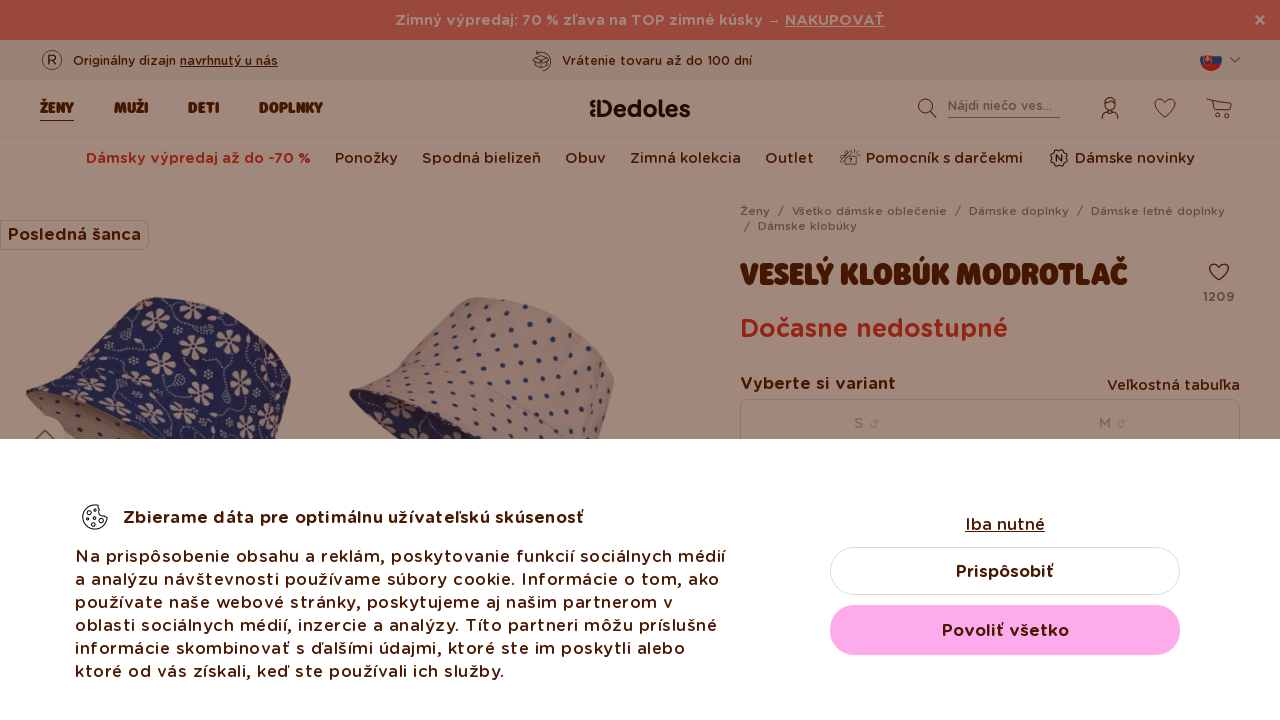

--- FILE ---
content_type: text/html; charset=UTF-8
request_url: https://www.dedoles.sk/vesely-klobuk-modrotlac
body_size: 36934
content:
<!DOCTYPE html>
<!--[if IE 8]>
<html class="no-js lt-ie9" lang="sk" data-buxus-lang="sk"><![endif]-->
<!--[if gt IE 8]><!-->
<html class="no-js" lang="sk" data-buxus-lang="sk"><!--<![endif]-->

<head>
    <meta charset="utf-8"/>
    <meta http-equiv="X-UA-Compatible" content="IE=edge">
    <meta name="viewport" content="width=device-width; initial-scale=1.0; maximum-scale=1.0; user-scalable=no;">
    <meta name="theme-color" content="#F1F1F1"/>
            <meta name="p:domain_verify" content="34c04712e333e21a0f7ca1ae09224360"/>
    
    <link rel="dns-prefetch preconnect" href="https://www.googletagmanager.com">
            <link rel="dns-prefetch preconnect" href="https://cdn.dedoles.sk">
            <link rel="dns-prefetch preconnect" href="https://scripts.luigisbox.tech">
            <link rel="dns-prefetch preconnect" href="https://api.luigisbox.tech">
            <link rel="dns-prefetch preconnect" href="https://connect.facebook.net">
            <link rel="dns-prefetch preconnect" href="https://www.google-analytics.com">
            <link rel="dns-prefetch preconnect" href="https://la.dedoles.sk">
            <link rel="dns-prefetch preconnect" href="https://www.googleadservices.com">
            <link rel="dns-prefetch preconnect" href="https://cdn.luigisbox.tech">
            <link rel="dns-prefetch preconnect" href="https://api.exponea.com">
            <link rel="dns-prefetch preconnect" href="https://widgets.getsitecontrol.com">
            <link rel="dns-prefetch preconnect" href="https://app.getsitecontrol.com">
            <link rel="dns-prefetch preconnect" href="https://shopify.admetrics.events">
        <link rel="preload" href="/buxus/assets/build/fonts/Rodger/Rodger-Black.woff2" as="font" type="font/woff2" crossorigin="anonymous">
            <link rel="preload" href="/buxus/assets/build/fonts/GothamRounded/GothamRounded-Bold.woff2" as="font" type="font/woff2" crossorigin="anonymous">
            <link rel="preload" href="/buxus/assets/build/fonts/GothamRounded/GothamRounded-Medium.woff2" as="font" type="font/woff2" crossorigin="anonymous">
            <link rel="preload" href="/buxus/assets/build/fonts/fontawesome.woff" as="font" type="font/woff" crossorigin="anonymous">
    
    <link rel="preload" href="https://cdn.dedoles.sk/buxus/images/cache/product_gallery_item_icc/fotogaleria/dedoles/novy_katalog_produktov/zeny_2022/zeny_bocne_menu/doplnky_zeny/_c_vesele_klobuky/vesely_klobuk_modrotlac/D-U-BW-AC-BH-C-920_1.png.webp" as="image" imagesrcset="https://cdn.dedoles.sk/buxus/images/cache/product_gallery_item_icc/fotogaleria/dedoles/novy_katalog_produktov/zeny_2022/zeny_bocne_menu/doplnky_zeny/_c_vesele_klobuky/vesely_klobuk_modrotlac/D-U-BW-AC-BH-C-920_1.png.webp 1x, https://cdn.dedoles.sk/buxus/images/cache/product_gallery_item_icc@2x/fotogaleria/dedoles/novy_katalog_produktov/zeny_2022/zeny_bocne_menu/doplnky_zeny/_c_vesele_klobuky/vesely_klobuk_modrotlac/D-U-BW-AC-BH-C-920_1.png.webp 1.5x, https://cdn.dedoles.sk/buxus/images/cache/product_gallery_item_icc@3x/fotogaleria/dedoles/novy_katalog_produktov/zeny_2022/zeny_bocne_menu/doplnky_zeny/_c_vesele_klobuky/vesely_klobuk_modrotlac/D-U-BW-AC-BH-C-920_1.png.webp 2.5x"/>

    <title>Veselý klobúk Modrotlač | Dedoles</title>    <meta name="og:image" content="https://cdn.dedoles.sk/buxus/images/cache/comprimed_detail_image4/fotogaleria/dedoles/novy_katalog_produktov/zeny_2022/zeny_bocne_menu/doplnky_zeny/_c_vesele_klobuky/vesely_klobuk_modrotlac/D-U-BW-AC-BH-C-920_1.png" >
<meta name="description" content="Veselé klobúky zo 100 % bavlny dokonale spestria tvoj letný šatník. Sú priedušné, príjemné na dotyk a obojstranné. Klobúk jednoducho prevráť naopak a nový trendy kúsok je na svete." >
<meta name="Generator" content="BUXUS" >
<meta name="author" content="" >
<meta name="designer" content="ui42 s.r.o" >    <link href="/buxus/assets/build/css/style.css?v=cd34baddfdba7fc61a05e603f23ff20b" media="screen" rel="stylesheet" type="text/css" >
<link href="https://cdn.dedoles.sk/buxus/images/image_10683585e38cf73.png" rel="favicon" type="image/x-icon" >
<link href="https://cdn.dedoles.sk/buxus/images/image_10683585e38cf73.png" rel="icon" type="image/x-icon" >
<link href="https://cdn.dedoles.sk/buxus/images/image_10683585e38cf73.png" rel="shortcut icon" type="image/x-icon" >            
    
    <!-- -->
<script type="text/javascript">(function(u,x,t,w,e,a,k,s){a=function(v){try{u.setItem(t+e,v)}catch(e){}v=JSON.parse(v);for(k=0;k<v.length;k++){s=x.createElement("script");s.text="(function(u,x,t,w,e,a,k){a=u[e]=function(){a.q.push(arguments)};a.q=[];a.t=+new Date;a.c=w;k=x.createElement('script');k.async=1;k.src=t;x.getElementsByTagName('head')[0].appendChild(k)})(window,document,'"+v[k].u+"',"+JSON.stringify(v[k].c)+",'"+v[k].g+"')";x.getElementsByTagName("head")[0].appendChild(s)}};try{k=u.getItem(t+e)}catch(e){}if(k){return a(k)}k=new XMLHttpRequest;k.onreadystatechange=function(){if(k.readyState==4&&k.status==200)a(k.responseText)};k.open("POST",w+e);k.send(x.URL)})(sessionStorage,document,"uxt:","https://api.uxtweak.com/snippet/","de3d884c-d2ee-4d38-9faf-e35c16da2afc");</script>    
    <!--PAGE_ID: 270541-->

    
            <meta name="robots" content="index, follow" />
<script type="application/ld+json">{"@context":"https:\/\/schema.org","@type":"BreadcrumbList","itemListElement":[{"@type":"ListItem","position":1,"item":{"@type":"Thing","name":"Všetko","@id":"https:\/\/www.dedoles.sk\/buxus\/generate_page.php?page_id=60550"}},{"@type":"ListItem","position":2,"item":{"@type":"Thing","name":"Ženy","@id":"https:\/\/www.dedoles.sk\/zeny"}},{"@type":"ListItem","position":3,"item":{"@type":"Thing","name":"Všetko dámske oblečenie","@id":"https:\/\/www.dedoles.sk\/stylove-damske-oblecenie"}},{"@type":"ListItem","position":4,"item":{"@type":"Thing","name":"Dámske doplnky","@id":"https:\/\/www.dedoles.sk\/zeny\/doplnky"}},{"@type":"ListItem","position":5,"item":{"@type":"Thing","name":"Veselý klobúk Modrotlač","@id":"https:\/\/www.dedoles.sk\/vesely-klobuk-modrotlac"}}]}</script>
<script type="application/ld+json">{"@context":"https:\/\/schema.org","@type":"Product","name":"Veselý klobúk Modrotlač","offers":[{"@type":"Offer","itemCondition":"https:\/\/schema.org\/NewCondition","availability":"https:\/\/schema.org\/InStock","priceSpecification":[{"@type":"UnitPriceSpecification","priceType":"https:\/\/schema.org\/SalePrice","price":19.989999999999998,"priceCurrency":"EUR","valueAddedTaxIncluded":"https:\/\/schema.org\/True"}],"url":"https:\/\/www.dedoles.sk\/vesely-klobuk-modrotlac"}],"description":"Modrá farba má blahodarné účinky na naše telo a myseľ. Ak modrú miluješ, urob si radosť týmto veselým klobúkom a my ti garantujeme, že ťa bude pozitívna energia sprevádzať na každom kroku.","image":"https:\/\/cdn.dedoles.sk\/buxus\/images\/fotogaleria\/dedoles\/novy_katalog_produktov\/zeny_2022\/zeny_bocne_menu\/doplnky_zeny\/_c_vesele_klobuky\/vesely_klobuk_modrotlac\/D-U-BW-AC-BH-C-920_1.png","sku":"D-U-BW-AC-BH-C-920","gtin13":"8585058701755","brand":{"@type":"Brand","name":"Dedoles"}}</script>



<link rel="alternate" hreflang="de" href="https://www.dedoles.at/lustiger-fischerhut-blaudruck" />
<link rel="alternate" hreflang="nl-be" href="https://www.dedoles.be/vrolijk-vissershoedje-blauwdruk" />
<link rel="alternate" hreflang="fr-be" href="https://www.dedoles.be/chapeau-bob-rigolo-cyanotype" />
<link rel="alternate" hreflang="bg" href="https://www.dedoles.bg/vesela-shapka-sin-chertezh" />
<link rel="alternate" hreflang="cs" href="https://www.dedoles.cz/vesely-klobouk-modrotisk" />
<link rel="alternate" hreflang="de" href="https://www.dedoles.de/lustiger-fischerhut-blaudruck" />
<link rel="alternate" hreflang="es" href="https://www.dedoles.es/sombrero-alegre-de-pescador-estampado-azul" />
<link rel="alternate" hreflang="fr" href="https://www.dedoles.fr/chapeau-bob-rigolo-cyanotype" />
<link rel="alternate" hreflang="hr" href="https://www.dedoles.hr/veseli-bob-sesir-cijanotipija" />
<link rel="alternate" hreflang="hu" href="https://www.dedoles.hu/vidam-sapka-keknyomat" />
<link rel="alternate" hreflang="it" href="https://www.dedoles.it/cappello-da-pescatore-buonumore-fantasia-in-blu" />
<link rel="alternate" hreflang="nl" href="https://www.dedoles.nl/vrolijk-vissershoedje-blauwdruk" />
<link rel="alternate" hreflang="en-nl" href="https://www.dedoles.nl/bucket-hat-blueprint" />
<link rel="alternate" hreflang="pl" href="https://www.dedoles.pl/wesoly-kapelusz-cyjanotypia" />
<link rel="alternate" hreflang="pt" href="https://www.dedoles.pt/chapeu-alegre-cianotipia" />
<link rel="alternate" hreflang="ro" href="https://www.dedoles.ro/palarie-vesela-print-albastru" />
<link rel="alternate" hreflang="si" href="https://www.dedoles.si/zivahni-ribiski-klobuk-moder-print" />
<link rel="alternate" hreflang="sk" href="https://www.dedoles.sk/vesely-klobuk-modrotlac" />
<link rel="alternate" hreflang="x-default" href="https://www.dedoles.sk/vesely-klobuk-modrotlac" />

        <script type="text/javascript">
    window.currency='EUR'
window.ga4ImplementationVersion = "basic";
    window.ga4ForgetCookie = false;
    var dataLayer = dataLayer || [];dataLayer.push({"page_id":270541,"page_type_id":56,"pageType":"product","currencyCode":"EUR","lang":"sk","vat_rate":23,"cjPageType":"product"});
</script>
<script data-cookieconsent="ignore">(function(w,d,s,l,i){w[l]=w[l]||[];w[l].push({'gtm.start':
new Date().getTime(),event:'gtm.js'});var f=d.getElementsByTagName(s)[0],
j=d.createElement(s),dl=l!='dataLayer'?'&l='+l:'';j.async=true;j.src=
'//www.googletagmanager.com/gtm.js?id='+i+dl;f.parentNode.insertBefore(j,f);
})(window,document,'script','dataLayer','GTM-PJKHBMLK');</script>
        <script>
            (function() {
                function loadScript(url, callback) {
                    const script = document.createElement('script');
                    script.type = 'text/javascript';
                    script.src = url;
                    script.async = true;
                    script.defer = true;

                    script.onload = function() {
                        if (callback && typeof callback === 'function') {
                            callback();
                        }
                    };

                    script.onerror = function() {
                        console.error('Failed to load script: ' + url);
                    };

                    document.head.appendChild(script);
                }

                function init(appId) {
                    const wiselliSdk = document.createElement('wiselli-sdk');
                    wiselliSdk.setAttribute('app-id', appId)
                    wiselliSdk.setAttribute('track-data-layer', 'true')
                    wiselliSdk.setAttribute('exponea-integration', 'true')
                    wiselliSdk.setAttribute('use-stored-global-split', 'true')
                    document.head.appendChild(wiselliSdk);
                }

                // Load the script with the dynamic URL
                loadScript('https://sdk.wiselli.com/wiselli.min.js', function() {
                    // Perform actions that depend on the loaded script
                });

                init('70b9accb-be45-4ccf-b084-a45cf67add3d/7b7f7600-d17a-4479-87d5-dfa86caf7716')
            })();
        </script>

                    <script id="language-picker-links" type="application/json">{"sk":"https:\/\/www.dedoles.sk\/vesely-klobuk-modrotlac"}</script>
            
        
    
    

</head>

<body class="page-sk product-detail-page old-product-stickers classic-product-design-picker classic-variant-picker">
<noscript><iframe src="//www.googletagmanager.com/ns.html?id=GTM-PJKHBMLK"
height="0" width="0" style="display:none;visibility:hidden"></iframe></noscript>
<script type="text/javascript">
    var dataLayer = dataLayer || [];dataLayer.push({"event":"productDetails","ecommerce":{"value":19.989999999999998,"currency":"EUR","detail":{"actionField":{"action":"detail"},"products":[{"name":"Bucket Hat Blueprint","brand":"Dedoles","id":"D-U-BW-AC-BH-C-920","price":19.989999999999998,"itemPrice":19.989999999999998,"currency":"EUR","categoryId":254814,"category":"BEACHWEAR \/ ACCESSORIES UNI \/ HEADWEAR \/ BUCKET HATS \/ Crazy Bucket Hat","categories":["BEACHWEAR","ACCESSORIES UNI","HEADWEAR","BUCKET HATS","Crazy Bucket Hat"],"tags":{"1":"Posledn\u00e1 \u0161anca"},"design":"Jar","colour":null,"fit":"Doplnky","exactFit":"klob\u00fak","gender":"Unisex","size":null,"discount":null,"availability":false,"virtual":false,"recsysSource":"natural"}]}},"ecomm_prodid":"D-U-BW-AC-BH-C-920","ecomm_pagetype":"product","ecomm_totalvalue":19.989999999999998,"setEmail":"","currencyCode":"EUR"});dataLayer.push({"ecommerce":null});dataLayer.push({"event":"view_item","ecommerce":{"value":19.989999999999998,"currency":"EUR","items":[{"item_name":"Bucket Hat Blueprint","item_brand":"Dedoles","item_id":"D-U-BW-AC-BH-C-920","price":19.989999999999998,"itemPrice":19.989999999999998,"currency":"EUR","categoryId":254814,"item_category":"BEACHWEAR","item_category2":"ACCESSORIES UNI","item_category3":"HEADWEAR","item_category4":"BUCKET HATS","item_category5":"Crazy Bucket Hat","categories":["BEACHWEAR","ACCESSORIES UNI","HEADWEAR","BUCKET HATS","Crazy Bucket Hat"],"tags":{"1":"Posledn\u00e1 \u0161anca"},"design":"Jar","item_variant":null,"fit":"Doplnky","exactFit":"klob\u00fak","gender":"Unisex","size":null,"discount":null,"availability":false,"virtual":false,"recsysSource":"natural"}]},"ecomm_prodid":"D-U-BW-AC-BH-C-920","ecomm_pagetype":"product","ecomm_totalvalue":19.989999999999998,"setEmail":"","currencyCode":"EUR"});
</script>
            
    



<header class="site-header js-header">
    

        <nav class="top-navbar js-top-navbar">
            <div class="top-navbar__container container">
                <div class="top-navbar__inner">
                    <div class="top-navbar__wrapper-col top-navbar__wrapper-col--banner-wrapper">
                                                                                    <div class="top-navbar-banner">
                                                                                                        <div class="top-navbar-banner__img-wrapper">
                                            <img class="top-navbar-banner__img lazy" width="32" height="32"
                                                 src="data:image/svg+xml,%3Csvg%20xmlns%3D%22http%3A%2F%2Fwww.w3.org%2F2000%2Fsvg%22%20viewBox%3D%220%200%2032%2032%22%3E%3C%2Fsvg%3E"
                                                 data-src="https://cdn.dedoles.sk/buxus/images/cache/megamenu.top_navbar_banner_img/image_18866293f131eec0.svg"
                                                 data-srcset="https://cdn.dedoles.sk/buxus/images/cache/megamenu.top_navbar_banner_img/image_18866293f131eec0.svg 1x, https://cdn.dedoles.sk/buxus/images/cache/megamenu.top_navbar_banner_img@2x/image_18866293f131eec0.svg 1.5x"
                                                 alt="">
                                        </div>
                                                                        <div class="top-navbar-banner__text text">
                                        <p>Originálny dizajn <a href="https://www.dedoles.sk/o-produktoch/vesele-vyrobky">navrhnutý u nás</a></p>                                    </div>
                                                            </div>
                                                                        </div>
                    <div class="top-navbar__wrapper-col top-navbar__wrapper-col--slider-wrapper">
                                                                            <div class="top-navbar-banner-carousel js-top-navbar-banner-carousel swiper-container">
                                <div class="top-navbar-banner-carousel__inner swiper-wrapper">
                                                                            <div
                                            class="top-navbar-banner-carousel__item js-top-navbar-banner-carousel-item swiper-slide">
                                                                                            <div class="top-navbar-banner">
                                                                                                                                                            <div class="top-navbar-banner__text text">
                                                        <div class="guarantees-stars" style="--rating: 4.8; display:none;">&nbsp;<b>4,82</b> <span style="font-size: 0.8em; color: #7C878E;">(24 040x)</span></div>                                                    </div>
                                                                                                    </div>
                                                                                        </div>
                                                                            <div
                                            class="top-navbar-banner-carousel__item js-top-navbar-banner-carousel-item swiper-slide">
                                                                                        <a href="https://www.dedoles.sk/vymena-a-vratenie" class="top-navbar-banner">
                                                                                                                                                            <div class="top-navbar-banner__img-wrapper">
                                                            <img class="top-navbar-banner__img lazy" width="32"
                                                                 height="32"
                                                                 src="data:image/svg+xml,%3Csvg%20xmlns%3D%22http%3A%2F%2Fwww.w3.org%2F2000%2Fsvg%22%20viewBox%3D%220%200%2032%2032%22%3E%3C%2Fsvg%3E"
                                                                 data-src="https://cdn.dedoles.sk/buxus/images/cache/megamenu.top_navbar_banner_img/image_266629404577a1b.svg"
                                                                 data-srcset="https://cdn.dedoles.sk/buxus/images/cache/megamenu.top_navbar_banner_img/image_266629404577a1b.svg 1x, https://cdn.dedoles.sk/buxus/images/cache/megamenu.top_navbar_banner_img@2x/image_266629404577a1b.svg 1.5x"
                                                                 alt="">
                                                        </div>
                                                                                                        <div class="top-navbar-banner__text text">
                                                        Vrátenie tovaru až do 100 dní                                                    </div>
                                                                                                </a>
                                                                                </div>
                                                                            <div
                                            class="top-navbar-banner-carousel__item js-top-navbar-banner-carousel-item swiper-slide">
                                                                                        <a href="https://www.dedoles.sk/moznosti-dopravy" class="top-navbar-banner">
                                                                                                                                                            <div class="top-navbar-banner__img-wrapper">
                                                            <img class="top-navbar-banner__img lazy" width="32"
                                                                 height="32"
                                                                 src="data:image/svg+xml,%3Csvg%20xmlns%3D%22http%3A%2F%2Fwww.w3.org%2F2000%2Fsvg%22%20viewBox%3D%220%200%2032%2032%22%3E%3C%2Fsvg%3E"
                                                                 data-src="https://cdn.dedoles.sk/buxus/images/cache/megamenu.top_navbar_banner_img/image_26662940251560f.svg"
                                                                 data-srcset="https://cdn.dedoles.sk/buxus/images/cache/megamenu.top_navbar_banner_img/image_26662940251560f.svg 1x, https://cdn.dedoles.sk/buxus/images/cache/megamenu.top_navbar_banner_img@2x/image_26662940251560f.svg 1.5x"
                                                                 alt="">
                                                        </div>
                                                                                                        <div class="top-navbar-banner__text text">
                                                        Poštovné zdarma nad 39 €                                                     </div>
                                                                                                </a>
                                                                                </div>
                                                                            <div
                                            class="top-navbar-banner-carousel__item js-top-navbar-banner-carousel-item swiper-slide hide-on-desktop">
                                                                                        <a href="https://www.dedoles.sk/o-produktoch/vesele-vyrobky" class="top-navbar-banner">
                                                                                                                                                            <div class="top-navbar-banner__img-wrapper">
                                                            <img class="top-navbar-banner__img lazy" width="32"
                                                                 height="32"
                                                                 src="data:image/svg+xml,%3Csvg%20xmlns%3D%22http%3A%2F%2Fwww.w3.org%2F2000%2Fsvg%22%20viewBox%3D%220%200%2032%2032%22%3E%3C%2Fsvg%3E"
                                                                 data-src="https://cdn.dedoles.sk/buxus/images/cache/megamenu.top_navbar_banner_img/image_2666293ff784090.svg"
                                                                 data-srcset="https://cdn.dedoles.sk/buxus/images/cache/megamenu.top_navbar_banner_img/image_2666293ff784090.svg 1x, https://cdn.dedoles.sk/buxus/images/cache/megamenu.top_navbar_banner_img@2x/image_2666293ff784090.svg 1.5x"
                                                                 alt="">
                                                        </div>
                                                                                                        <div class="top-navbar-banner__text text">
                                                        Originálny dizajn navrhnutý u nás                                                    </div>
                                                                                                </a>
                                                                                </div>
                                                                            <div
                                            class="top-navbar-banner-carousel__item js-top-navbar-banner-carousel-item swiper-slide">
                                                                                            <div class="top-navbar-banner">
                                                                                                                                                                <div class="top-navbar-banner__img-wrapper">
                                                            <img class="top-navbar-banner__img lazy" width="32"
                                                                 height="32"
                                                                 src="data:image/svg+xml,%3Csvg%20xmlns%3D%22http%3A%2F%2Fwww.w3.org%2F2000%2Fsvg%22%20viewBox%3D%220%200%2032%2032%22%3E%3C%2Fsvg%3E"
                                                                 data-src="https://cdn.dedoles.sk/buxus/images/cache/megamenu.top_navbar_banner_img/image_2666293f81c664c.svg"
                                                                 data-srcset="https://cdn.dedoles.sk/buxus/images/cache/megamenu.top_navbar_banner_img/image_2666293f81c664c.svg 1x, https://cdn.dedoles.sk/buxus/images/cache/megamenu.top_navbar_banner_img@2x/image_2666293f81c664c.svg 1.5x"
                                                                 alt="">
                                                        </div>
                                                                                                        <div class="top-navbar-banner__text text">
                                                        Rýchle odoslanie do <48hod                                                    </div>
                                                                                                    </div>
                                                                                        </div>
                                    
                                </div>
                            </div>
                                            </div>
                    <div class="top-navbar__wrapper-col top-navbar__wrapper-col--menu-wrapper">
                        <ul class="top-navbar-menu">
    <li class="top-navbar-menu__item top-navbar-menu__item--auth">
                <ul id="top-navbar-menu-auth">
                <li class="mini-user-menu-mobile-item mini-user-menu-mobile-item--login">
        <a href="https://www.dedoles.sk/prihlasenie-1">
            Prihlásenie        </a>
    </li>
    <li class="mini-user-menu-mobile-item mini-user-menu-mobile-item--registration">
        <a href="https://www.dedoles.sk/registracia-1#registration">
            Registrácia        </a>
    </li>
        </ul>
            </li>
    </ul>
                    </div>
                    <div class="top-navbar__wrapper-col top-navbar__wrapper-col--language-picker-wrapper">
                        <div class="language-picker js-language-picker dropdown">
    <button class="language-picker-toggle dropdown-toggle" type="button" data-toggle="dropdown" aria-haspopup="true"
            aria-expanded="false">
        <span class="language-picker-toggle__img-wrapper">
            <img src="/buxus/assets/images/flags/sk.svg"
                 alt="Slovensko"
                 class="language-picker-toggle__img"/>
        </span>
        <span class="sr-only">Zmeniť krajinu / jazyk</span>
    </button>
    <div class="language-picker-dropdown js-language-picker-dropdown dropdown-menu">
        <div class="language-picker-dropdown__inner">
            <ul class="language-picker-groups">
                                <li class="language-picker-groups__item">
                    <div class="language-picker-group">
                        <strong class="language-picker-group__label">
                            Zmena krajiny                        </strong>
                        <button type="button"
                                class="language-picker-menu-item language-picker-menu-item--toggle js-language-picker-menu-toggle collapsed"
                                data-toggle="collapse">
                        <span class="language-picker-menu-item__img-wrapper">
                            <img src="/buxus/assets/images/flags/sk.svg"
                                 alt="Slovensko"
                                 class="language-picker-menu-item__img"/>
                        </span>
                            <span class="language-picker-menu-item__label">
                            Slovensko
                        </span>
                        </button>
                        <ul class="language-picker-menu js-language-picker-menu collapse">
                                                            <li class="language-picker-menu__item">
                                    <a href="https://www.dedoles.be"
                                       class="language-picker-menu-item"
                                    >
                                    <span class="language-picker-menu-item__img-wrapper">
                                        <img
                                            src="/buxus/assets/images/flags/be.svg"
                                            alt="Belgicko"
                                            class="language-picker-menu-item__img"/>
                                    </span>
                                        <span class="language-picker-menu-item__label">
                                        Belgicko
                                    </span>
                                    </a>
                                </li>
                                                            <li class="language-picker-menu__item">
                                    <a href="https://www.dedoles.bg"
                                       class="language-picker-menu-item"
                                    >
                                    <span class="language-picker-menu-item__img-wrapper">
                                        <img
                                            src="/buxus/assets/images/flags/bg.svg"
                                            alt="Bulharsko"
                                            class="language-picker-menu-item__img"/>
                                    </span>
                                        <span class="language-picker-menu-item__label">
                                        Bulharsko
                                    </span>
                                    </a>
                                </li>
                                                            <li class="language-picker-menu__item">
                                    <a href="https://www.dedoles.cz"
                                       class="language-picker-menu-item"
                                    >
                                    <span class="language-picker-menu-item__img-wrapper">
                                        <img
                                            src="/buxus/assets/images/flags/cz.svg"
                                            alt="Česko"
                                            class="language-picker-menu-item__img"/>
                                    </span>
                                        <span class="language-picker-menu-item__label">
                                        Česko
                                    </span>
                                    </a>
                                </li>
                                                            <li class="language-picker-menu__item">
                                    <a href="https://www.dedoles.hr"
                                       class="language-picker-menu-item"
                                    >
                                    <span class="language-picker-menu-item__img-wrapper">
                                        <img
                                            src="/buxus/assets/images/flags/hr.svg"
                                            alt="Chorvátsko"
                                            class="language-picker-menu-item__img"/>
                                    </span>
                                        <span class="language-picker-menu-item__label">
                                        Chorvátsko
                                    </span>
                                    </a>
                                </li>
                                                            <li class="language-picker-menu__item">
                                    <a href="https://www.dedoles.fr"
                                       class="language-picker-menu-item"
                                    >
                                    <span class="language-picker-menu-item__img-wrapper">
                                        <img
                                            src="/buxus/assets/images/flags/fr.svg"
                                            alt="Francúzsko"
                                            class="language-picker-menu-item__img"/>
                                    </span>
                                        <span class="language-picker-menu-item__label">
                                        Francúzsko
                                    </span>
                                    </a>
                                </li>
                                                            <li class="language-picker-menu__item">
                                    <a href="https://www.dedoles.nl"
                                       class="language-picker-menu-item"
                                    >
                                    <span class="language-picker-menu-item__img-wrapper">
                                        <img
                                            src="/buxus/assets/images/flags/nl.svg"
                                            alt="Holandsko"
                                            class="language-picker-menu-item__img"/>
                                    </span>
                                        <span class="language-picker-menu-item__label">
                                        Holandsko
                                    </span>
                                    </a>
                                </li>
                                                            <li class="language-picker-menu__item">
                                    <a href="https://www.dedoles.hu"
                                       class="language-picker-menu-item"
                                    >
                                    <span class="language-picker-menu-item__img-wrapper">
                                        <img
                                            src="/buxus/assets/images/flags/hu.svg"
                                            alt="Maďarsko"
                                            class="language-picker-menu-item__img"/>
                                    </span>
                                        <span class="language-picker-menu-item__label">
                                        Maďarsko
                                    </span>
                                    </a>
                                </li>
                                                            <li class="language-picker-menu__item">
                                    <a href="https://www.dedoles.de"
                                       class="language-picker-menu-item"
                                    >
                                    <span class="language-picker-menu-item__img-wrapper">
                                        <img
                                            src="/buxus/assets/images/flags/de.svg"
                                            alt="Nemecko"
                                            class="language-picker-menu-item__img"/>
                                    </span>
                                        <span class="language-picker-menu-item__label">
                                        Nemecko
                                    </span>
                                    </a>
                                </li>
                                                            <li class="language-picker-menu__item">
                                    <a href="https://www.dedoles.pl"
                                       class="language-picker-menu-item"
                                    >
                                    <span class="language-picker-menu-item__img-wrapper">
                                        <img
                                            src="/buxus/assets/images/flags/pl.svg"
                                            alt="Poľsko"
                                            class="language-picker-menu-item__img"/>
                                    </span>
                                        <span class="language-picker-menu-item__label">
                                        Poľsko
                                    </span>
                                    </a>
                                </li>
                                                            <li class="language-picker-menu__item">
                                    <a href="https://www.dedoles.at"
                                       class="language-picker-menu-item"
                                    >
                                    <span class="language-picker-menu-item__img-wrapper">
                                        <img
                                            src="/buxus/assets/images/flags/at.svg"
                                            alt="Rakúsko"
                                            class="language-picker-menu-item__img"/>
                                    </span>
                                        <span class="language-picker-menu-item__label">
                                        Rakúsko
                                    </span>
                                    </a>
                                </li>
                                                            <li class="language-picker-menu__item">
                                    <a href="https://www.dedoles.ro"
                                       class="language-picker-menu-item"
                                    >
                                    <span class="language-picker-menu-item__img-wrapper">
                                        <img
                                            src="/buxus/assets/images/flags/ro.svg"
                                            alt="Rumunsko"
                                            class="language-picker-menu-item__img"/>
                                    </span>
                                        <span class="language-picker-menu-item__label">
                                        Rumunsko
                                    </span>
                                    </a>
                                </li>
                                                            <li class="language-picker-menu__item">
                                    <a href="https://www.dedoles.si"
                                       class="language-picker-menu-item"
                                    >
                                    <span class="language-picker-menu-item__img-wrapper">
                                        <img
                                            src="/buxus/assets/images/flags/si.svg"
                                            alt="Slovinsko"
                                            class="language-picker-menu-item__img"/>
                                    </span>
                                        <span class="language-picker-menu-item__label">
                                        Slovinsko
                                    </span>
                                    </a>
                                </li>
                                                            <li class="language-picker-menu__item">
                                    <a href="https://www.dedoles.es"
                                       class="language-picker-menu-item"
                                    >
                                    <span class="language-picker-menu-item__img-wrapper">
                                        <img
                                            src="/buxus/assets/images/flags/es.svg"
                                            alt="Španielsko"
                                            class="language-picker-menu-item__img"/>
                                    </span>
                                        <span class="language-picker-menu-item__label">
                                        Španielsko
                                    </span>
                                    </a>
                                </li>
                                                            <li class="language-picker-menu__item">
                                    <a href="https://www.dedoles.it"
                                       class="language-picker-menu-item"
                                    >
                                    <span class="language-picker-menu-item__img-wrapper">
                                        <img
                                            src="/buxus/assets/images/flags/it.svg"
                                            alt="Taliansko"
                                            class="language-picker-menu-item__img"/>
                                    </span>
                                        <span class="language-picker-menu-item__label">
                                        Taliansko
                                    </span>
                                    </a>
                                </li>
                                                    </ul>
                    </div>
                </li>
            </ul>
        </div>
    </div>
</div>
                    </div>
                </div>
            </div>
        </nav>
        <nav class="main-navbar js-main-navbar">
            <div class="main-navbar__container container">
                <div class="main-navbar__inner row eq-height">
                    <div class="main-navbar__wrapper-col main-navbar__wrapper-col--buttons main-navbar__wrapper-col--buttons--mobile-only">
                        <ul class="main-navbar-buttons">
                            <li class="main-navbar-buttons__item main-navbar-buttons__item--sidebar-toggle">
                                <button type="button"
                                        class="main-navbar-buttons__btn main-navbar-buttons__btn--sidebar-toggle js-sidebar-toggle"
                                        title="Menu">
                                    <span class="main-navbar-buttons__btn-icon"></span>
                                    <span
                                        class="main-navbar-buttons__btn-label">Menu</span>
                                </button>
                            </li>
                            <li class="main-navbar-buttons__item main-navbar-buttons__item--search">
                                <button type="button"
                                        class="main-navbar-buttons__btn main-navbar-buttons__btn--search collapsed js-search-form-toggle"
                                        data-toggle="collapse" data-target="#header-search-form">
                                    <span class="main-navbar-buttons__btn-icon"></span>
                                    <span
                                        class="main-navbar-buttons__btn-label">Vyhľadávanie</span>
                                </button>
                            </li>
                        </ul>
                    </div>
                    <div class="main-navbar__wrapper-col main-navbar__wrapper-col--logo">
                        <button type="button"
                                class="sidebar-toggle js-sidebar-toggle navbar-toggle"
                                title="Menu">
                            <span class="icon-bar icon-bar--top"></span>
                            <span class="icon-bar icon-bar--middle"></span>
                            <span class="icon-bar icon-bar--bottom"></span>
                        </button>
                        <div class="main-navbar__logo">
                            <a href="https://www.dedoles.sk/"
   class="site-logo site-logo--header" title="Späť na hlavnú stránku">
    <span class="site-logo__desc sr-only">www.dedoles.sk</span>
    <img class="site-logo__img"
         alt="www.dedoles.sk"
         src="https://cdn.dedoles.sk/buxus/images/logo-25.svg">
</a>
                        </div>
                    </div>
                    <div class="main-navbar__wrapper-col main-navbar__wrapper-col--megamenu">
                        
<nav class="sidebar js-sidebar" id="js-main-menu">
    <button class="sidebar__close-btn js-sidebar-toggle">Zatvoriť</button>
    <div class="sidebar__inner js-sidebar-inner">
        <div class="sidebar__body">
            <ul class="main-navbar-menu js-main-navbar-menu">
                
    <li class="main-navbar-menu__item js-main-navbar-menu-item desktop-first main-navbar-menu__item--dropdown main-navbar-menu__item--in-sidebar-header js-main-navbar-menu-item--in-sidebar-header"         data-menu-item-id="261066"
    >
        <a href="https://www.dedoles.sk/stylove-damske-oblecenie"
           class="main-navbar-menu__item-link  desktop-first js-dropdown-navbar-link"
           style=" "
        >
                        <span>Ženy</span>
        </a>
                    <nav class="dropdown-navbar js-dropdown-navbar">
                <a href="https://www.dedoles.sk/stylove-damske-oblecenie" class="dropdown-navbar__view-all-cta">
                    Ženy                </a>
                                
<div class="dropdown-navbar__container">
    <div class="dropdown-navbar__inner ">
                    <div class="dropdown-navbar__col dropdown-navbar__col--menu">
        <div class="dropdown-navbar-col">
            <div class="dropdown-navbar-col__header">
                                    <h3 class="dropdown-navbar-col__title">
                        Oblečenie a obuv                    </h3>
                            </div>
            <div class="dropdown-navbar-col__body">
                <ul class="dropdown-navbar-menu">
                                            <li class="dropdown-navbar-menu__item dropdown-navbar-menu__item--title">
                            Oblečenie a obuv                        </li>
                                                                <li class="dropdown-navbar-menu__item">
                            <a href="https://www.dedoles.sk/stylove-damske-oblecenie" class="dropdown-navbar-menu__item-inner  "
                               title="Prejsť na kategóriu: Všetko dámske">
                                <div class="dropdown-navbar-menu__item-img-wrapper">
                                                                                                                        <img class="dropdown-navbar-menu__item-img lazy" width="40" height="40"
                                                 src="data:image/svg+xml,%3Csvg%20xmlns%3D%22http%3A%2F%2Fwww.w3.org%2F2000%2Fsvg%22%20viewBox%3D%220%200%2040%2040%22%3E%3C%2Fsvg%3E"
                                                 data-src="https://cdn.dedoles.sk/buxus/images/image_66160c0847727713.svg"
                                                 alt="Všetko dámske">
                                                                                                            </div>
                                <div class="dropdown-navbar-menu__item-content-wrapper">
                                    <span class="dropdown-navbar-menu__item-title">Všetko dámske</span>
                                                                    </div>
                            </a>
                        </li>
                                            <li class="dropdown-navbar-menu__item">
                            <a href="https://www.dedoles.sk/najpredavanejsie/damske-bestsellery" class="dropdown-navbar-menu__item-inner  "
                               title="Prejsť na kategóriu: Dámske bestsellery">
                                <div class="dropdown-navbar-menu__item-img-wrapper">
                                                                                                                        <img class="dropdown-navbar-menu__item-img lazy" width="40" height="40"
                                                 src="data:image/svg+xml,%3Csvg%20xmlns%3D%22http%3A%2F%2Fwww.w3.org%2F2000%2Fsvg%22%20viewBox%3D%220%200%2040%2040%22%3E%3C%2Fsvg%3E"
                                                 data-src="https://cdn.dedoles.sk/buxus/images/image_66168fb785caa10b.svg"
                                                 alt="Dámske bestsellery">
                                                                                                            </div>
                                <div class="dropdown-navbar-menu__item-content-wrapper">
                                    <span class="dropdown-navbar-menu__item-title">Dámske bestsellery</span>
                                                                    </div>
                            </a>
                        </li>
                                            <li class="dropdown-navbar-menu__item">
                            <a href="https://www.dedoles.sk/damske-novinky" class="dropdown-navbar-menu__item-inner  "
                               title="Prejsť na kategóriu: Dámske novinky">
                                <div class="dropdown-navbar-menu__item-img-wrapper">
                                                                                                                        <img class="dropdown-navbar-menu__item-img lazy" width="40" height="40"
                                                 src="data:image/svg+xml,%3Csvg%20xmlns%3D%22http%3A%2F%2Fwww.w3.org%2F2000%2Fsvg%22%20viewBox%3D%220%200%2040%2040%22%3E%3C%2Fsvg%3E"
                                                 data-src="https://cdn.dedoles.sk/buxus/images/image_66166432340bdde6.svg"
                                                 alt="Dámske novinky">
                                                                                                            </div>
                                <div class="dropdown-navbar-menu__item-content-wrapper">
                                    <span class="dropdown-navbar-menu__item-title">Dámske novinky</span>
                                                                    </div>
                            </a>
                        </li>
                                            <li class="dropdown-navbar-menu__item">
                            <a href="https://www.dedoles.sk/vypredaj-az-do-60/damsky-vypredaj-az-do-70" class="dropdown-navbar-menu__item-inner dropdown-navbar-menu__item-inner--highlighted "
                               title="Prejsť na kategóriu: Dámsky výpredaj až do -70 %">
                                <div class="dropdown-navbar-menu__item-img-wrapper">
                                                                                                                        <img class="dropdown-navbar-menu__item-img lazy" width="40" height="40"
                                                 src="data:image/svg+xml,%3Csvg%20xmlns%3D%22http%3A%2F%2Fwww.w3.org%2F2000%2Fsvg%22%20viewBox%3D%220%200%2040%2040%22%3E%3C%2Fsvg%3E"
                                                 data-src="https://cdn.dedoles.sk/buxus/images/image_66168b523d44687d.svg"
                                                 alt="Dámsky výpredaj až do -70 %">
                                                                                                            </div>
                                <div class="dropdown-navbar-menu__item-content-wrapper">
                                    <span class="dropdown-navbar-menu__item-title">Dámsky výpredaj až do -70 %</span>
                                                                    </div>
                            </a>
                        </li>
                                            <li class="dropdown-navbar-menu__item">
                            <a href="https://www.dedoles.sk/pomocnik-s-darcekmi" class="dropdown-navbar-menu__item-inner  "
                               title="Prejsť na kategóriu: Pomocník s darčekmi">
                                <div class="dropdown-navbar-menu__item-img-wrapper">
                                                                                                                        <img class="dropdown-navbar-menu__item-img lazy" width="40" height="40"
                                                 src="data:image/svg+xml,%3Csvg%20xmlns%3D%22http%3A%2F%2Fwww.w3.org%2F2000%2Fsvg%22%20viewBox%3D%220%200%2040%2040%22%3E%3C%2Fsvg%3E"
                                                 data-src="https://cdn.dedoles.sk/buxus/images/image_6616548b0b118292.svg"
                                                 alt="Pomocník s darčekmi">
                                                                                                            </div>
                                <div class="dropdown-navbar-menu__item-content-wrapper">
                                    <span class="dropdown-navbar-menu__item-title">Pomocník s darčekmi</span>
                                                                    </div>
                            </a>
                        </li>
                                            <li class="dropdown-navbar-menu__item">
                            <a href="https://www.dedoles.sk/zeny/ponozky" class="dropdown-navbar-menu__item-inner  "
                               title="Prejsť na kategóriu: Ponožky">
                                <div class="dropdown-navbar-menu__item-img-wrapper">
                                                                                                                        <img class="dropdown-navbar-menu__item-img lazy" width="40" height="40"
                                                 src="data:image/svg+xml,%3Csvg%20xmlns%3D%22http%3A%2F%2Fwww.w3.org%2F2000%2Fsvg%22%20viewBox%3D%220%200%2040%2040%22%3E%3C%2Fsvg%3E"
                                                 data-src="https://cdn.dedoles.sk/buxus/images/image_66160c72c35c4fbf.svg"
                                                 alt="Ponožky">
                                                                                                            </div>
                                <div class="dropdown-navbar-menu__item-content-wrapper">
                                    <span class="dropdown-navbar-menu__item-title">Ponožky</span>
                                                                    </div>
                            </a>
                        </li>
                                            <li class="dropdown-navbar-menu__item">
                            <a href="https://www.dedoles.sk/zeny/damska-spodna-bielizen" class="dropdown-navbar-menu__item-inner  "
                               title="Prejsť na kategóriu: Spodná bielizeň">
                                <div class="dropdown-navbar-menu__item-img-wrapper">
                                                                                                                        <img class="dropdown-navbar-menu__item-img lazy" width="40" height="40"
                                                 src="data:image/svg+xml,%3Csvg%20xmlns%3D%22http%3A%2F%2Fwww.w3.org%2F2000%2Fsvg%22%20viewBox%3D%220%200%2040%2040%22%3E%3C%2Fsvg%3E"
                                                 data-src="https://cdn.dedoles.sk/buxus/images/image_6616346cd52599e1.svg"
                                                 alt="Spodná bielizeň">
                                                                                                            </div>
                                <div class="dropdown-navbar-menu__item-content-wrapper">
                                    <span class="dropdown-navbar-menu__item-title">Spodná bielizeň</span>
                                                                    </div>
                            </a>
                        </li>
                                            <li class="dropdown-navbar-menu__item">
                            <a href="https://www.dedoles.sk/zeny/damska-obuv" class="dropdown-navbar-menu__item-inner  "
                               title="Prejsť na kategóriu: Obuv">
                                <div class="dropdown-navbar-menu__item-img-wrapper">
                                                                                                                        <img class="dropdown-navbar-menu__item-img lazy" width="40" height="40"
                                                 src="data:image/svg+xml,%3Csvg%20xmlns%3D%22http%3A%2F%2Fwww.w3.org%2F2000%2Fsvg%22%20viewBox%3D%220%200%2040%2040%22%3E%3C%2Fsvg%3E"
                                                 data-src="https://cdn.dedoles.sk/buxus/images/image_661682d7fa51870e.svg"
                                                 alt="Obuv">
                                                                                                            </div>
                                <div class="dropdown-navbar-menu__item-content-wrapper">
                                    <span class="dropdown-navbar-menu__item-title">Obuv</span>
                                                                    </div>
                            </a>
                        </li>
                                            <li class="dropdown-navbar-menu__item">
                            <a href="https://www.dedoles.sk/zeny/plavky" class="dropdown-navbar-menu__item-inner  "
                               title="Prejsť na kategóriu: Plavky">
                                <div class="dropdown-navbar-menu__item-img-wrapper">
                                                                                                                        <img class="dropdown-navbar-menu__item-img lazy" width="40" height="40"
                                                 src="data:image/svg+xml,%3Csvg%20xmlns%3D%22http%3A%2F%2Fwww.w3.org%2F2000%2Fsvg%22%20viewBox%3D%220%200%2040%2040%22%3E%3C%2Fsvg%3E"
                                                 data-src="https://cdn.dedoles.sk/buxus/images/image_66160c088428175e.svg"
                                                 alt="Plavky">
                                                                                                            </div>
                                <div class="dropdown-navbar-menu__item-content-wrapper">
                                    <span class="dropdown-navbar-menu__item-title">Plavky</span>
                                                                    </div>
                            </a>
                        </li>
                                            <li class="dropdown-navbar-menu__item">
                            <a href="https://www.dedoles.sk/zeny/pyzama" class="dropdown-navbar-menu__item-inner  "
                               title="Prejsť na kategóriu: Pyžamá">
                                <div class="dropdown-navbar-menu__item-img-wrapper">
                                                                                                                        <img class="dropdown-navbar-menu__item-img lazy" width="40" height="40"
                                                 src="data:image/svg+xml,%3Csvg%20xmlns%3D%22http%3A%2F%2Fwww.w3.org%2F2000%2Fsvg%22%20viewBox%3D%220%200%2040%2040%22%3E%3C%2Fsvg%3E"
                                                 data-src="https://cdn.dedoles.sk/buxus/images/image_6616177b1d4e241d.svg"
                                                 alt="Pyžamá">
                                                                                                            </div>
                                <div class="dropdown-navbar-menu__item-content-wrapper">
                                    <span class="dropdown-navbar-menu__item-title">Pyžamá</span>
                                                                    </div>
                            </a>
                        </li>
                                            <li class="dropdown-navbar-menu__item">
                            <a href="https://www.dedoles.sk/zeny/doplnky" class="dropdown-navbar-menu__item-inner  "
                               title="Prejsť na kategóriu: Doplnky">
                                <div class="dropdown-navbar-menu__item-img-wrapper">
                                                                                                                        <img class="dropdown-navbar-menu__item-img lazy" width="40" height="40"
                                                 src="data:image/svg+xml,%3Csvg%20xmlns%3D%22http%3A%2F%2Fwww.w3.org%2F2000%2Fsvg%22%20viewBox%3D%220%200%2040%2040%22%3E%3C%2Fsvg%3E"
                                                 data-src="https://cdn.dedoles.sk/buxus/images/image_6616347e65e0c321.svg"
                                                 alt="Doplnky">
                                                                                                            </div>
                                <div class="dropdown-navbar-menu__item-content-wrapper">
                                    <span class="dropdown-navbar-menu__item-title">Doplnky</span>
                                                                    </div>
                            </a>
                        </li>
                                            <li class="dropdown-navbar-menu__item">
                            <a href="https://www.dedoles.sk/multibalenia-1" class="dropdown-navbar-menu__item-inner  "
                               title="Prejsť na kategóriu: Multibalenia">
                                <div class="dropdown-navbar-menu__item-img-wrapper">
                                                                                                                        <img class="dropdown-navbar-menu__item-img lazy" width="40" height="40"
                                                 src="data:image/svg+xml,%3Csvg%20xmlns%3D%22http%3A%2F%2Fwww.w3.org%2F2000%2Fsvg%22%20viewBox%3D%220%200%2040%2040%22%3E%3C%2Fsvg%3E"
                                                 data-src="https://cdn.dedoles.sk/buxus/images/image_661640edf6dac516.svg"
                                                 alt="Multibalenia">
                                                                                                            </div>
                                <div class="dropdown-navbar-menu__item-content-wrapper">
                                    <span class="dropdown-navbar-menu__item-title">Multibalenia</span>
                                                                    </div>
                            </a>
                        </li>
                                            <li class="dropdown-navbar-menu__item">
                            <a href="https://www.dedoles.sk/darcekove-poukazy" class="dropdown-navbar-menu__item-inner  "
                               title="Prejsť na kategóriu: Darčekové poukazy">
                                <div class="dropdown-navbar-menu__item-img-wrapper">
                                                                                                                        <img class="dropdown-navbar-menu__item-img lazy" width="40" height="40"
                                                 src="data:image/svg+xml,%3Csvg%20xmlns%3D%22http%3A%2F%2Fwww.w3.org%2F2000%2Fsvg%22%20viewBox%3D%220%200%2040%2040%22%3E%3C%2Fsvg%3E"
                                                 data-src="https://cdn.dedoles.sk/buxus/images/image_66161a880469d4b4.svg"
                                                 alt="Darčekové poukazy">
                                                                                                            </div>
                                <div class="dropdown-navbar-menu__item-content-wrapper">
                                    <span class="dropdown-navbar-menu__item-title">Darčekové poukazy</span>
                                                                    </div>
                            </a>
                        </li>
                                            <li class="dropdown-navbar-menu__item">
                            <a href="https://www.dedoles.sk/vesele-sety" class="dropdown-navbar-menu__item-inner  "
                               title="Prejsť na kategóriu: Ladiace motívy">
                                <div class="dropdown-navbar-menu__item-img-wrapper dropdown-navbar-menu__item-img-wrapper--empty">
                                                                    </div>
                                <div class="dropdown-navbar-menu__item-content-wrapper">
                                    <span class="dropdown-navbar-menu__item-title">Ladiace motívy</span>
                                                                    </div>
                            </a>
                        </li>
                                    </ul>
            </div>
        </div>
    </div>
    <div class="dropdown-navbar__col dropdown-navbar__col--menu">
        <div class="dropdown-navbar-col">
            <div class="dropdown-navbar-col__header">
                                    <h3 class="dropdown-navbar-col__title">
                        Kolekcie                    </h3>
                            </div>
            <div class="dropdown-navbar-col__body">
                <ul class="dropdown-navbar-menu">
                                            <li class="dropdown-navbar-menu__item dropdown-navbar-menu__item--title">
                            Kolekcie                        </li>
                                                                <li class="dropdown-navbar-menu__item">
                            <a href="https://www.dedoles.sk/zimna-kolekcia" class="dropdown-navbar-menu__item-inner  "
                               title="Prejsť na kategóriu: Zimná kolekcia">
                                <div class="dropdown-navbar-menu__item-img-wrapper">
                                                                                                                        <img class="dropdown-navbar-menu__item-img lazy" width="40" height="40"
                                                 src="data:image/svg+xml,%3Csvg%20xmlns%3D%22http%3A%2F%2Fwww.w3.org%2F2000%2Fsvg%22%20viewBox%3D%220%200%2040%2040%22%3E%3C%2Fsvg%3E"
                                                 data-src="https://cdn.dedoles.sk/buxus/images/image_661691489896de25.svg"
                                                 alt="Zimná kolekcia">
                                                                                                            </div>
                                <div class="dropdown-navbar-menu__item-content-wrapper">
                                    <span class="dropdown-navbar-menu__item-title">Zimná kolekcia</span>
                                                                    </div>
                            </a>
                        </li>
                                            <li class="dropdown-navbar-menu__item">
                            <a href="https://www.dedoles.sk/zeny/uprsana-kolekcia" class="dropdown-navbar-menu__item-inner  "
                               title="Prejsť na kategóriu: Kolekcia do dažďa">
                                <div class="dropdown-navbar-menu__item-img-wrapper">
                                                                                                                        <img class="dropdown-navbar-menu__item-img lazy" width="40" height="40"
                                                 src="data:image/svg+xml,%3Csvg%20xmlns%3D%22http%3A%2F%2Fwww.w3.org%2F2000%2Fsvg%22%20viewBox%3D%220%200%2040%2040%22%3E%3C%2Fsvg%3E"
                                                 data-src="https://cdn.dedoles.sk/buxus/images/image_6616349633cbf97c.svg"
                                                 alt="Kolekcia do dažďa">
                                                                                                            </div>
                                <div class="dropdown-navbar-menu__item-content-wrapper">
                                    <span class="dropdown-navbar-menu__item-title">Kolekcia do dažďa</span>
                                                                    </div>
                            </a>
                        </li>
                                            <li class="dropdown-navbar-menu__item">
                            <a href="https://www.dedoles.sk/sportova-kolekcia" class="dropdown-navbar-menu__item-inner  "
                               title="Prejsť na kategóriu: Športová kolekcia">
                                <div class="dropdown-navbar-menu__item-img-wrapper">
                                                                                                                        <img class="dropdown-navbar-menu__item-img lazy" width="40" height="40"
                                                 src="data:image/svg+xml,%3Csvg%20xmlns%3D%22http%3A%2F%2Fwww.w3.org%2F2000%2Fsvg%22%20viewBox%3D%220%200%2040%2040%22%3E%3C%2Fsvg%3E"
                                                 data-src="https://cdn.dedoles.sk/buxus/images/image_6616346cfab9d707.svg"
                                                 alt="Športová kolekcia">
                                                                                                            </div>
                                <div class="dropdown-navbar-menu__item-content-wrapper">
                                    <span class="dropdown-navbar-menu__item-title">Športová kolekcia</span>
                                                                    </div>
                            </a>
                        </li>
                                            <li class="dropdown-navbar-menu__item">
                            <a href="https://www.dedoles.sk/novinky-zeny/basic-bold-kolekcia" class="dropdown-navbar-menu__item-inner  "
                               title="Prejsť na kategóriu: Dámska Basic a Bold kolekcia">
                                <div class="dropdown-navbar-menu__item-img-wrapper">
                                                                                                                        <img class="dropdown-navbar-menu__item-img lazy" width="40" height="40"
                                                 src="data:image/svg+xml,%3Csvg%20xmlns%3D%22http%3A%2F%2Fwww.w3.org%2F2000%2Fsvg%22%20viewBox%3D%220%200%2040%2040%22%3E%3C%2Fsvg%3E"
                                                 data-src="https://cdn.dedoles.sk/buxus/images/image_661645e221bb3ec2.svg"
                                                 alt="Dámska Basic a Bold kolekcia">
                                                                                                            </div>
                                <div class="dropdown-navbar-menu__item-content-wrapper">
                                    <span class="dropdown-navbar-menu__item-title">Dámska Basic a Bold kolekcia</span>
                                                                    </div>
                            </a>
                        </li>
                                            <li class="dropdown-navbar-menu__item">
                            <a href="https://www.dedoles.sk/specialne-kolekcie" class="dropdown-navbar-menu__item-inner  "
                               title="Prejsť na kategóriu: Špeciálne kolekcie">
                                <div class="dropdown-navbar-menu__item-img-wrapper">
                                                                                                                        <img class="dropdown-navbar-menu__item-img lazy" width="40" height="40"
                                                 src="data:image/svg+xml,%3Csvg%20xmlns%3D%22http%3A%2F%2Fwww.w3.org%2F2000%2Fsvg%22%20viewBox%3D%220%200%2040%2040%22%3E%3C%2Fsvg%3E"
                                                 data-src="https://cdn.dedoles.sk/buxus/images/image_6616364e3d54c48e.svg"
                                                 alt="Špeciálne kolekcie">
                                                                                                            </div>
                                <div class="dropdown-navbar-menu__item-content-wrapper">
                                    <span class="dropdown-navbar-menu__item-title">Špeciálne kolekcie</span>
                                                                    </div>
                            </a>
                        </li>
                                    </ul>
            </div>
        </div>
    </div>
<div class="dropdown-navbar__col dropdown-navbar__col--tiles">
    <div class="dropdown-navbar-col">
        <div class="dropdown-navbar-col__header">
                            <h3 class="dropdown-navbar-col__title">
                    Top ponuky                </h3>
                    </div>
        <div class="dropdown-navbar-col__body">
            <div class="dropdown-navbar-tiles">
                <ul class="dropdown-navbar-tiles-list">
                                                                    <li class="dropdown-navbar-tiles-list__item">
                            <div class="dropdown-navbar-tile">
                                <a class="dropdown-navbar-tile__inner" href="https://www.dedoles.sk/vypredaj-az-do-60"
                                   title="Zobraziť detail: Zimný výpredaj až do -70 %">
                                    <div class="dropdown-navbar-tile__img-wrapper">
                                                                                    <img class="dropdown-navbar-tile__img lazy" width="268" height="121"
                                                 src="data:image/svg+xml,%3Csvg%20xmlns%3D%22http%3A%2F%2Fwww.w3.org%2F2000%2Fsvg%22%20viewBox%3D%220%200%20268%20121%22%3E%3C%2Fsvg%3E"
                                                 data-src="https://cdn.dedoles.sk/buxus/images/cache/megamenu.dropdown_navbar_tile_img/image_87869522bd331dd1.png.webp"
                                                 data-srcset="https://cdn.dedoles.sk/buxus/images/cache/megamenu.dropdown_navbar_tile_img/image_87869522bd331dd1.png.webp 1x, https://cdn.dedoles.sk/buxus/images/cache/megamenu.dropdown_navbar_tile_img@2x/image_87869522bd331dd1.png.webp 1.5x, https://cdn.dedoles.sk/buxus/images/cache/megamenu.dropdown_navbar_tile_img@3x/image_87869522bd331dd1.png.webp 2.5x"
                                                 alt="Zimný výpredaj až do -70 %">
                                                                            </div>
                                    <div class="dropdown-navbar-tile__content-wrapper">
                                        <span class="dropdown-navbar-tile__title">
                                            Zimný výpredaj až do -70 %                                        </span>
                                    </div>
                                </a>
                            </div>
                        </li>
                                                                    <li class="dropdown-navbar-tiles-list__item">
                            <div class="dropdown-navbar-tile">
                                <a class="dropdown-navbar-tile__inner" href="https://www.dedoles.sk/merino-ponozky-s-frote-upletom"
                                   title="Zobraziť detail: Nové merino ponožky">
                                    <div class="dropdown-navbar-tile__img-wrapper">
                                                                                    <img class="dropdown-navbar-tile__img lazy" width="268" height="121"
                                                 src="data:image/svg+xml,%3Csvg%20xmlns%3D%22http%3A%2F%2Fwww.w3.org%2F2000%2Fsvg%22%20viewBox%3D%220%200%20268%20121%22%3E%3C%2Fsvg%3E"
                                                 data-src="https://cdn.dedoles.sk/buxus/images/cache/megamenu.dropdown_navbar_tile_img/image_878695b878beebc5.jpeg.webp"
                                                 data-srcset="https://cdn.dedoles.sk/buxus/images/cache/megamenu.dropdown_navbar_tile_img/image_878695b878beebc5.jpeg.webp 1x, https://cdn.dedoles.sk/buxus/images/cache/megamenu.dropdown_navbar_tile_img@2x/image_878695b878beebc5.jpeg.webp 1.5x, https://cdn.dedoles.sk/buxus/images/cache/megamenu.dropdown_navbar_tile_img@3x/image_878695b878beebc5.jpeg.webp 2.5x"
                                                 alt="Nové merino ponožky">
                                                                            </div>
                                    <div class="dropdown-navbar-tile__content-wrapper">
                                        <span class="dropdown-navbar-tile__title">
                                            Nové merino ponožky                                        </span>
                                    </div>
                                </a>
                            </div>
                        </li>
                                                                    <li class="dropdown-navbar-tiles-list__item">
                            <div class="dropdown-navbar-tile">
                                <a class="dropdown-navbar-tile__inner" href="https://www.dedoles.sk/damske-cutecore-ponozky"
                                   title="Zobraziť detail: Dámske Cutecore ponožky">
                                    <div class="dropdown-navbar-tile__img-wrapper">
                                                                                    <img class="dropdown-navbar-tile__img lazy" width="268" height="121"
                                                 src="data:image/svg+xml,%3Csvg%20xmlns%3D%22http%3A%2F%2Fwww.w3.org%2F2000%2Fsvg%22%20viewBox%3D%220%200%20268%20121%22%3E%3C%2Fsvg%3E"
                                                 data-src="https://cdn.dedoles.sk/buxus/images/cache/megamenu.dropdown_navbar_tile_img/image_878695bb045bdcf3.png.webp"
                                                 data-srcset="https://cdn.dedoles.sk/buxus/images/cache/megamenu.dropdown_navbar_tile_img/image_878695bb045bdcf3.png.webp 1x, https://cdn.dedoles.sk/buxus/images/cache/megamenu.dropdown_navbar_tile_img@2x/image_878695bb045bdcf3.png.webp 1.5x, https://cdn.dedoles.sk/buxus/images/cache/megamenu.dropdown_navbar_tile_img@3x/image_878695bb045bdcf3.png.webp 2.5x"
                                                 alt="Dámske Cutecore ponožky">
                                                                            </div>
                                    <div class="dropdown-navbar-tile__content-wrapper">
                                        <span class="dropdown-navbar-tile__title">
                                            Dámske Cutecore ponožky                                        </span>
                                    </div>
                                </a>
                            </div>
                        </li>
                                    </ul>
            </div>
        </div>
    </div>
</div>

            </div>
</div>                            </nav>
            </li>

    <li class="main-navbar-menu__item js-main-navbar-menu-item ADS main-navbar-menu__item--dropdown main-navbar-menu__item--in-sidebar-header js-main-navbar-menu-item--in-sidebar-header"         data-menu-item-id="261050"
    >
        <a href="https://www.dedoles.sk/originalne-panske-oblecenie"
           class="main-navbar-menu__item-link  ADS js-dropdown-navbar-link"
           style=" "
        >
                        <span>Muži</span>
        </a>
                    <nav class="dropdown-navbar js-dropdown-navbar">
                <a href="https://www.dedoles.sk/originalne-panske-oblecenie" class="dropdown-navbar__view-all-cta">
                    Muži                </a>
                                
<div class="dropdown-navbar__container">
    <div class="dropdown-navbar__inner ">
                    <div class="dropdown-navbar__col dropdown-navbar__col--menu">
        <div class="dropdown-navbar-col">
            <div class="dropdown-navbar-col__header">
                                    <h3 class="dropdown-navbar-col__title">
                        Oblečenie a obuv                    </h3>
                            </div>
            <div class="dropdown-navbar-col__body">
                <ul class="dropdown-navbar-menu">
                                            <li class="dropdown-navbar-menu__item dropdown-navbar-menu__item--title">
                            Oblečenie a obuv                        </li>
                                                                <li class="dropdown-navbar-menu__item">
                            <a href="https://www.dedoles.sk/originalne-panske-oblecenie" class="dropdown-navbar-menu__item-inner  "
                               title="Prejsť na kategóriu: Všetko pánske">
                                <div class="dropdown-navbar-menu__item-img-wrapper">
                                                                                                                        <img class="dropdown-navbar-menu__item-img lazy" width="40" height="40"
                                                 src="data:image/svg+xml,%3Csvg%20xmlns%3D%22http%3A%2F%2Fwww.w3.org%2F2000%2Fsvg%22%20viewBox%3D%220%200%2040%2040%22%3E%3C%2Fsvg%3E"
                                                 data-src="https://cdn.dedoles.sk/buxus/images/image_66160c08d3cae1ba.svg"
                                                 alt="Všetko pánske">
                                                                                                            </div>
                                <div class="dropdown-navbar-menu__item-content-wrapper">
                                    <span class="dropdown-navbar-menu__item-title">Všetko pánske</span>
                                                                    </div>
                            </a>
                        </li>
                                            <li class="dropdown-navbar-menu__item">
                            <a href="https://www.dedoles.sk/najpredavanejsie/panske-bestsellery" class="dropdown-navbar-menu__item-inner  "
                               title="Prejsť na kategóriu: Pánske bestsellery">
                                <div class="dropdown-navbar-menu__item-img-wrapper">
                                                                                                                        <img class="dropdown-navbar-menu__item-img lazy" width="40" height="40"
                                                 src="data:image/svg+xml,%3Csvg%20xmlns%3D%22http%3A%2F%2Fwww.w3.org%2F2000%2Fsvg%22%20viewBox%3D%220%200%2040%2040%22%3E%3C%2Fsvg%3E"
                                                 data-src="https://cdn.dedoles.sk/buxus/images/image_66168fb7a425d46f.svg"
                                                 alt="Pánske bestsellery">
                                                                                                            </div>
                                <div class="dropdown-navbar-menu__item-content-wrapper">
                                    <span class="dropdown-navbar-menu__item-title">Pánske bestsellery</span>
                                                                    </div>
                            </a>
                        </li>
                                            <li class="dropdown-navbar-menu__item">
                            <a href="https://www.dedoles.sk/panske-novinky" class="dropdown-navbar-menu__item-inner  "
                               title="Prejsť na kategóriu: Pánske novinky">
                                <div class="dropdown-navbar-menu__item-img-wrapper">
                                                                                                                        <img class="dropdown-navbar-menu__item-img lazy" width="40" height="40"
                                                 src="data:image/svg+xml,%3Csvg%20xmlns%3D%22http%3A%2F%2Fwww.w3.org%2F2000%2Fsvg%22%20viewBox%3D%220%200%2040%2040%22%3E%3C%2Fsvg%3E"
                                                 data-src="https://cdn.dedoles.sk/buxus/images/image_66166432340bdde6.svg"
                                                 alt="Pánske novinky">
                                                                                                            </div>
                                <div class="dropdown-navbar-menu__item-content-wrapper">
                                    <span class="dropdown-navbar-menu__item-title">Pánske novinky</span>
                                                                    </div>
                            </a>
                        </li>
                                            <li class="dropdown-navbar-menu__item">
                            <a href="https://www.dedoles.sk/vypredaj-az-do-60/pansky-vypredaj-az-do-60" class="dropdown-navbar-menu__item-inner dropdown-navbar-menu__item-inner--highlighted "
                               title="Prejsť na kategóriu: Pánsky výpredaj až do -70 %">
                                <div class="dropdown-navbar-menu__item-img-wrapper">
                                                                                                                        <img class="dropdown-navbar-menu__item-img lazy" width="40" height="40"
                                                 src="data:image/svg+xml,%3Csvg%20xmlns%3D%22http%3A%2F%2Fwww.w3.org%2F2000%2Fsvg%22%20viewBox%3D%220%200%2040%2040%22%3E%3C%2Fsvg%3E"
                                                 data-src="https://cdn.dedoles.sk/buxus/images/image_66168b5242729153.svg"
                                                 alt="Pánsky výpredaj až do -70 %">
                                                                                                            </div>
                                <div class="dropdown-navbar-menu__item-content-wrapper">
                                    <span class="dropdown-navbar-menu__item-title">Pánsky výpredaj až do -70 %</span>
                                                                    </div>
                            </a>
                        </li>
                                            <li class="dropdown-navbar-menu__item">
                            <a href="https://www.dedoles.sk/pomocnik-s-darcekmi" class="dropdown-navbar-menu__item-inner  "
                               title="Prejsť na kategóriu: Pomocník s darčekmi">
                                <div class="dropdown-navbar-menu__item-img-wrapper">
                                                                                                                        <img class="dropdown-navbar-menu__item-img lazy" width="40" height="40"
                                                 src="data:image/svg+xml,%3Csvg%20xmlns%3D%22http%3A%2F%2Fwww.w3.org%2F2000%2Fsvg%22%20viewBox%3D%220%200%2040%2040%22%3E%3C%2Fsvg%3E"
                                                 data-src="https://cdn.dedoles.sk/buxus/images/image_6616548b0b118292.svg"
                                                 alt="Pomocník s darčekmi">
                                                                                                            </div>
                                <div class="dropdown-navbar-menu__item-content-wrapper">
                                    <span class="dropdown-navbar-menu__item-title">Pomocník s darčekmi</span>
                                                                    </div>
                            </a>
                        </li>
                                            <li class="dropdown-navbar-menu__item">
                            <a href="https://www.dedoles.sk/muzi/ponozky" class="dropdown-navbar-menu__item-inner  "
                               title="Prejsť na kategóriu: Ponožky">
                                <div class="dropdown-navbar-menu__item-img-wrapper">
                                                                                                                        <img class="dropdown-navbar-menu__item-img lazy" width="40" height="40"
                                                 src="data:image/svg+xml,%3Csvg%20xmlns%3D%22http%3A%2F%2Fwww.w3.org%2F2000%2Fsvg%22%20viewBox%3D%220%200%2040%2040%22%3E%3C%2Fsvg%3E"
                                                 data-src="https://cdn.dedoles.sk/buxus/images/image_66160c72c6801f83.svg"
                                                 alt="Ponožky">
                                                                                                            </div>
                                <div class="dropdown-navbar-menu__item-content-wrapper">
                                    <span class="dropdown-navbar-menu__item-title">Ponožky</span>
                                                                    </div>
                            </a>
                        </li>
                                            <li class="dropdown-navbar-menu__item">
                            <a href="https://www.dedoles.sk/muzi/panska-spodna-bielizen" class="dropdown-navbar-menu__item-inner  "
                               title="Prejsť na kategóriu: Spodná bielizeň">
                                <div class="dropdown-navbar-menu__item-img-wrapper">
                                                                                                                        <img class="dropdown-navbar-menu__item-img lazy" width="40" height="40"
                                                 src="data:image/svg+xml,%3Csvg%20xmlns%3D%22http%3A%2F%2Fwww.w3.org%2F2000%2Fsvg%22%20viewBox%3D%220%200%2040%2040%22%3E%3C%2Fsvg%3E"
                                                 data-src="https://cdn.dedoles.sk/buxus/images/image_6616346caeb4d768.svg"
                                                 alt="Spodná bielizeň">
                                                                                                            </div>
                                <div class="dropdown-navbar-menu__item-content-wrapper">
                                    <span class="dropdown-navbar-menu__item-title">Spodná bielizeň</span>
                                                                    </div>
                            </a>
                        </li>
                                            <li class="dropdown-navbar-menu__item">
                            <a href="https://www.dedoles.sk/muzi/panska-obuv" class="dropdown-navbar-menu__item-inner  "
                               title="Prejsť na kategóriu: Obuv">
                                <div class="dropdown-navbar-menu__item-img-wrapper">
                                                                                                                        <img class="dropdown-navbar-menu__item-img lazy" width="40" height="40"
                                                 src="data:image/svg+xml,%3Csvg%20xmlns%3D%22http%3A%2F%2Fwww.w3.org%2F2000%2Fsvg%22%20viewBox%3D%220%200%2040%2040%22%3E%3C%2Fsvg%3E"
                                                 data-src="https://cdn.dedoles.sk/buxus/images/image_661682d7f71ee542.svg"
                                                 alt="Obuv">
                                                                                                            </div>
                                <div class="dropdown-navbar-menu__item-content-wrapper">
                                    <span class="dropdown-navbar-menu__item-title">Obuv</span>
                                                                    </div>
                            </a>
                        </li>
                                            <li class="dropdown-navbar-menu__item">
                            <a href="https://www.dedoles.sk/muzi/plavky" class="dropdown-navbar-menu__item-inner  "
                               title="Prejsť na kategóriu: Plavky">
                                <div class="dropdown-navbar-menu__item-img-wrapper">
                                                                                                                        <img class="dropdown-navbar-menu__item-img lazy" width="40" height="40"
                                                 src="data:image/svg+xml,%3Csvg%20xmlns%3D%22http%3A%2F%2Fwww.w3.org%2F2000%2Fsvg%22%20viewBox%3D%220%200%2040%2040%22%3E%3C%2Fsvg%3E"
                                                 data-src="https://cdn.dedoles.sk/buxus/images/image_66160c08c8b74d06.svg"
                                                 alt="Plavky">
                                                                                                            </div>
                                <div class="dropdown-navbar-menu__item-content-wrapper">
                                    <span class="dropdown-navbar-menu__item-title">Plavky</span>
                                                                    </div>
                            </a>
                        </li>
                                            <li class="dropdown-navbar-menu__item">
                            <a href="https://www.dedoles.sk/muzi/pyzama" class="dropdown-navbar-menu__item-inner  "
                               title="Prejsť na kategóriu: Pyžamá">
                                <div class="dropdown-navbar-menu__item-img-wrapper">
                                                                                                                        <img class="dropdown-navbar-menu__item-img lazy" width="40" height="40"
                                                 src="data:image/svg+xml,%3Csvg%20xmlns%3D%22http%3A%2F%2Fwww.w3.org%2F2000%2Fsvg%22%20viewBox%3D%220%200%2040%2040%22%3E%3C%2Fsvg%3E"
                                                 data-src="https://cdn.dedoles.sk/buxus/images/image_661617a8f698c7ae.svg"
                                                 alt="Pyžamá">
                                                                                                            </div>
                                <div class="dropdown-navbar-menu__item-content-wrapper">
                                    <span class="dropdown-navbar-menu__item-title">Pyžamá</span>
                                                                    </div>
                            </a>
                        </li>
                                            <li class="dropdown-navbar-menu__item">
                            <a href="https://www.dedoles.sk/muzi/doplnky" class="dropdown-navbar-menu__item-inner  "
                               title="Prejsť na kategóriu: Doplnky">
                                <div class="dropdown-navbar-menu__item-img-wrapper">
                                                                                                                        <img class="dropdown-navbar-menu__item-img lazy" width="40" height="40"
                                                 src="data:image/svg+xml,%3Csvg%20xmlns%3D%22http%3A%2F%2Fwww.w3.org%2F2000%2Fsvg%22%20viewBox%3D%220%200%2040%2040%22%3E%3C%2Fsvg%3E"
                                                 data-src="https://cdn.dedoles.sk/buxus/images/image_66163481bce7ca95.svg"
                                                 alt="Doplnky">
                                                                                                            </div>
                                <div class="dropdown-navbar-menu__item-content-wrapper">
                                    <span class="dropdown-navbar-menu__item-title">Doplnky</span>
                                                                    </div>
                            </a>
                        </li>
                                            <li class="dropdown-navbar-menu__item">
                            <a href="https://www.dedoles.sk/multibalenia-2" class="dropdown-navbar-menu__item-inner  "
                               title="Prejsť na kategóriu: Multibalenia">
                                <div class="dropdown-navbar-menu__item-img-wrapper">
                                                                                                                        <img class="dropdown-navbar-menu__item-img lazy" width="40" height="40"
                                                 src="data:image/svg+xml,%3Csvg%20xmlns%3D%22http%3A%2F%2Fwww.w3.org%2F2000%2Fsvg%22%20viewBox%3D%220%200%2040%2040%22%3E%3C%2Fsvg%3E"
                                                 data-src="https://cdn.dedoles.sk/buxus/images/image_661640edf6dac516.svg"
                                                 alt="Multibalenia">
                                                                                                            </div>
                                <div class="dropdown-navbar-menu__item-content-wrapper">
                                    <span class="dropdown-navbar-menu__item-title">Multibalenia</span>
                                                                    </div>
                            </a>
                        </li>
                                            <li class="dropdown-navbar-menu__item">
                            <a href="https://www.dedoles.sk/darcekove-poukazy" class="dropdown-navbar-menu__item-inner  "
                               title="Prejsť na kategóriu: Darčekové poukazy">
                                <div class="dropdown-navbar-menu__item-img-wrapper">
                                                                                                                        <img class="dropdown-navbar-menu__item-img lazy" width="40" height="40"
                                                 src="data:image/svg+xml,%3Csvg%20xmlns%3D%22http%3A%2F%2Fwww.w3.org%2F2000%2Fsvg%22%20viewBox%3D%220%200%2040%2040%22%3E%3C%2Fsvg%3E"
                                                 data-src="https://cdn.dedoles.sk/buxus/images/image_66161a880469d4b4.svg"
                                                 alt="Darčekové poukazy">
                                                                                                            </div>
                                <div class="dropdown-navbar-menu__item-content-wrapper">
                                    <span class="dropdown-navbar-menu__item-title">Darčekové poukazy</span>
                                                                    </div>
                            </a>
                        </li>
                                            <li class="dropdown-navbar-menu__item">
                            <a href="https://www.dedoles.sk/vesele-sety" class="dropdown-navbar-menu__item-inner  "
                               title="Prejsť na kategóriu: Ladiace motívy">
                                <div class="dropdown-navbar-menu__item-img-wrapper dropdown-navbar-menu__item-img-wrapper--empty">
                                                                    </div>
                                <div class="dropdown-navbar-menu__item-content-wrapper">
                                    <span class="dropdown-navbar-menu__item-title">Ladiace motívy</span>
                                                                    </div>
                            </a>
                        </li>
                                    </ul>
            </div>
        </div>
    </div>
    <div class="dropdown-navbar__col dropdown-navbar__col--menu">
        <div class="dropdown-navbar-col">
            <div class="dropdown-navbar-col__header">
                                    <h3 class="dropdown-navbar-col__title">
                        Kolekcie                    </h3>
                            </div>
            <div class="dropdown-navbar-col__body">
                <ul class="dropdown-navbar-menu">
                                            <li class="dropdown-navbar-menu__item dropdown-navbar-menu__item--title">
                            Kolekcie                        </li>
                                                                <li class="dropdown-navbar-menu__item">
                            <a href="https://www.dedoles.sk/zimna-kolekcia" class="dropdown-navbar-menu__item-inner  "
                               title="Prejsť na kategóriu: Zimná kolekcia">
                                <div class="dropdown-navbar-menu__item-img-wrapper">
                                                                                                                        <img class="dropdown-navbar-menu__item-img lazy" width="40" height="40"
                                                 src="data:image/svg+xml,%3Csvg%20xmlns%3D%22http%3A%2F%2Fwww.w3.org%2F2000%2Fsvg%22%20viewBox%3D%220%200%2040%2040%22%3E%3C%2Fsvg%3E"
                                                 data-src="https://cdn.dedoles.sk/buxus/images/image_661691489896de25.svg"
                                                 alt="Zimná kolekcia">
                                                                                                            </div>
                                <div class="dropdown-navbar-menu__item-content-wrapper">
                                    <span class="dropdown-navbar-menu__item-title">Zimná kolekcia</span>
                                                                    </div>
                            </a>
                        </li>
                                            <li class="dropdown-navbar-menu__item">
                            <a href="https://www.dedoles.sk/muzi/uprsana-kolekcia" class="dropdown-navbar-menu__item-inner  "
                               title="Prejsť na kategóriu: Kolekcia do dažďa">
                                <div class="dropdown-navbar-menu__item-img-wrapper">
                                                                                                                        <img class="dropdown-navbar-menu__item-img lazy" width="40" height="40"
                                                 src="data:image/svg+xml,%3Csvg%20xmlns%3D%22http%3A%2F%2Fwww.w3.org%2F2000%2Fsvg%22%20viewBox%3D%220%200%2040%2040%22%3E%3C%2Fsvg%3E"
                                                 data-src="https://cdn.dedoles.sk/buxus/images/image_661682d808a0f825.svg"
                                                 alt="Kolekcia do dažďa">
                                                                                                            </div>
                                <div class="dropdown-navbar-menu__item-content-wrapper">
                                    <span class="dropdown-navbar-menu__item-title">Kolekcia do dažďa</span>
                                                                    </div>
                            </a>
                        </li>
                                            <li class="dropdown-navbar-menu__item">
                            <a href="https://www.dedoles.sk/novinky-muzi/basic-bold-kolekcia" class="dropdown-navbar-menu__item-inner  "
                               title="Prejsť na kategóriu: Pánska Basic a Bold kolekcia">
                                <div class="dropdown-navbar-menu__item-img-wrapper">
                                                                                                                        <img class="dropdown-navbar-menu__item-img lazy" width="40" height="40"
                                                 src="data:image/svg+xml,%3Csvg%20xmlns%3D%22http%3A%2F%2Fwww.w3.org%2F2000%2Fsvg%22%20viewBox%3D%220%200%2040%2040%22%3E%3C%2Fsvg%3E"
                                                 data-src="https://cdn.dedoles.sk/buxus/images/image_66163492380093cc.svg"
                                                 alt="Pánska Basic a Bold kolekcia">
                                                                                                            </div>
                                <div class="dropdown-navbar-menu__item-content-wrapper">
                                    <span class="dropdown-navbar-menu__item-title">Pánska Basic a Bold kolekcia</span>
                                                                    </div>
                            </a>
                        </li>
                                            <li class="dropdown-navbar-menu__item">
                            <a href="https://www.dedoles.sk/specialne-kolekcie" class="dropdown-navbar-menu__item-inner  "
                               title="Prejsť na kategóriu: Špeciálne kolekcie">
                                <div class="dropdown-navbar-menu__item-img-wrapper">
                                                                                                                        <img class="dropdown-navbar-menu__item-img lazy" width="40" height="40"
                                                 src="data:image/svg+xml,%3Csvg%20xmlns%3D%22http%3A%2F%2Fwww.w3.org%2F2000%2Fsvg%22%20viewBox%3D%220%200%2040%2040%22%3E%3C%2Fsvg%3E"
                                                 data-src="https://cdn.dedoles.sk/buxus/images/image_6616364e3d54c48e.svg"
                                                 alt="Špeciálne kolekcie">
                                                                                                            </div>
                                <div class="dropdown-navbar-menu__item-content-wrapper">
                                    <span class="dropdown-navbar-menu__item-title">Špeciálne kolekcie</span>
                                                                    </div>
                            </a>
                        </li>
                                    </ul>
            </div>
        </div>
    </div>
<div class="dropdown-navbar__col dropdown-navbar__col--tiles">
    <div class="dropdown-navbar-col">
        <div class="dropdown-navbar-col__header">
                            <h3 class="dropdown-navbar-col__title">
                    Top ponuky                </h3>
                    </div>
        <div class="dropdown-navbar-col__body">
            <div class="dropdown-navbar-tiles">
                <ul class="dropdown-navbar-tiles-list">
                                                                    <li class="dropdown-navbar-tiles-list__item">
                            <div class="dropdown-navbar-tile">
                                <a class="dropdown-navbar-tile__inner" href="https://www.dedoles.sk/vypredaj-az-do-60"
                                   title="Zobraziť detail: Zimný výpredaj až do -70 %">
                                    <div class="dropdown-navbar-tile__img-wrapper">
                                                                                    <img class="dropdown-navbar-tile__img lazy" width="268" height="121"
                                                 src="data:image/svg+xml,%3Csvg%20xmlns%3D%22http%3A%2F%2Fwww.w3.org%2F2000%2Fsvg%22%20viewBox%3D%220%200%20268%20121%22%3E%3C%2Fsvg%3E"
                                                 data-src="https://cdn.dedoles.sk/buxus/images/cache/megamenu.dropdown_navbar_tile_img/image_87869522bd331dd1.png.webp"
                                                 data-srcset="https://cdn.dedoles.sk/buxus/images/cache/megamenu.dropdown_navbar_tile_img/image_87869522bd331dd1.png.webp 1x, https://cdn.dedoles.sk/buxus/images/cache/megamenu.dropdown_navbar_tile_img@2x/image_87869522bd331dd1.png.webp 1.5x, https://cdn.dedoles.sk/buxus/images/cache/megamenu.dropdown_navbar_tile_img@3x/image_87869522bd331dd1.png.webp 2.5x"
                                                 alt="Zimný výpredaj až do -70 %">
                                                                            </div>
                                    <div class="dropdown-navbar-tile__content-wrapper">
                                        <span class="dropdown-navbar-tile__title">
                                            Zimný výpredaj až do -70 %                                        </span>
                                    </div>
                                </a>
                            </div>
                        </li>
                                                                    <li class="dropdown-navbar-tiles-list__item">
                            <div class="dropdown-navbar-tile">
                                <a class="dropdown-navbar-tile__inner" href="https://www.dedoles.sk/merino-ponozky-s-frote-upletom"
                                   title="Zobraziť detail: Nové merino ponožky">
                                    <div class="dropdown-navbar-tile__img-wrapper">
                                                                                    <img class="dropdown-navbar-tile__img lazy" width="268" height="121"
                                                 src="data:image/svg+xml,%3Csvg%20xmlns%3D%22http%3A%2F%2Fwww.w3.org%2F2000%2Fsvg%22%20viewBox%3D%220%200%20268%20121%22%3E%3C%2Fsvg%3E"
                                                 data-src="https://cdn.dedoles.sk/buxus/images/cache/megamenu.dropdown_navbar_tile_img/image_878695b878beebc5.jpeg.webp"
                                                 data-srcset="https://cdn.dedoles.sk/buxus/images/cache/megamenu.dropdown_navbar_tile_img/image_878695b878beebc5.jpeg.webp 1x, https://cdn.dedoles.sk/buxus/images/cache/megamenu.dropdown_navbar_tile_img@2x/image_878695b878beebc5.jpeg.webp 1.5x, https://cdn.dedoles.sk/buxus/images/cache/megamenu.dropdown_navbar_tile_img@3x/image_878695b878beebc5.jpeg.webp 2.5x"
                                                 alt="Nové merino ponožky">
                                                                            </div>
                                    <div class="dropdown-navbar-tile__content-wrapper">
                                        <span class="dropdown-navbar-tile__title">
                                            Nové merino ponožky                                        </span>
                                    </div>
                                </a>
                            </div>
                        </li>
                                                                    <li class="dropdown-navbar-tiles-list__item">
                            <div class="dropdown-navbar-tile">
                                <a class="dropdown-navbar-tile__inner" href="https://www.dedoles.sk/ponozky/batikovane-ponozky"
                                   title="Zobraziť detail: Batikované ponožky">
                                    <div class="dropdown-navbar-tile__img-wrapper">
                                                                                    <img class="dropdown-navbar-tile__img lazy" width="268" height="121"
                                                 src="data:image/svg+xml,%3Csvg%20xmlns%3D%22http%3A%2F%2Fwww.w3.org%2F2000%2Fsvg%22%20viewBox%3D%220%200%20268%20121%22%3E%3C%2Fsvg%3E"
                                                 data-src="https://cdn.dedoles.sk/buxus/images/cache/megamenu.dropdown_navbar_tile_img/image_878695bb191dba8a.png.webp"
                                                 data-srcset="https://cdn.dedoles.sk/buxus/images/cache/megamenu.dropdown_navbar_tile_img/image_878695bb191dba8a.png.webp 1x, https://cdn.dedoles.sk/buxus/images/cache/megamenu.dropdown_navbar_tile_img@2x/image_878695bb191dba8a.png.webp 1.5x, https://cdn.dedoles.sk/buxus/images/cache/megamenu.dropdown_navbar_tile_img@3x/image_878695bb191dba8a.png.webp 2.5x"
                                                 alt="Batikované ponožky">
                                                                            </div>
                                    <div class="dropdown-navbar-tile__content-wrapper">
                                        <span class="dropdown-navbar-tile__title">
                                            Batikované ponožky                                        </span>
                                    </div>
                                </a>
                            </div>
                        </li>
                                    </ul>
            </div>
        </div>
    </div>
</div>

            </div>
</div>                            </nav>
            </li>

    <li class="main-navbar-menu__item js-main-navbar-menu-item  main-navbar-menu__item--dropdown main-navbar-menu__item--in-sidebar-header js-main-navbar-menu-item--in-sidebar-header"         data-menu-item-id="261038"
    >
        <a href="https://www.dedoles.sk/vsetko-detske-oblecenie"
           class="main-navbar-menu__item-link  js-dropdown-navbar-link"
           style=" "
        >
                        <span>Deti</span>
        </a>
                    <nav class="dropdown-navbar js-dropdown-navbar">
                <a href="https://www.dedoles.sk/vsetko-detske-oblecenie" class="dropdown-navbar__view-all-cta">
                    Deti                </a>
                                
<div class="dropdown-navbar__container">
    <div class="dropdown-navbar__inner ">
                    <div class="dropdown-navbar__col dropdown-navbar__col--menu">
        <div class="dropdown-navbar-col">
            <div class="dropdown-navbar-col__header">
                                    <h3 class="dropdown-navbar-col__title">
                        Oblečenie a obuv                    </h3>
                            </div>
            <div class="dropdown-navbar-col__body">
                <ul class="dropdown-navbar-menu">
                                            <li class="dropdown-navbar-menu__item dropdown-navbar-menu__item--title">
                            Oblečenie a obuv                        </li>
                                                                <li class="dropdown-navbar-menu__item">
                            <a href="https://www.dedoles.sk/vsetko-detske-oblecenie" class="dropdown-navbar-menu__item-inner  "
                               title="Prejsť na kategóriu: Všetko detské">
                                <div class="dropdown-navbar-menu__item-img-wrapper">
                                                                                                                        <img class="dropdown-navbar-menu__item-img lazy" width="40" height="40"
                                                 src="data:image/svg+xml,%3Csvg%20xmlns%3D%22http%3A%2F%2Fwww.w3.org%2F2000%2Fsvg%22%20viewBox%3D%220%200%2040%2040%22%3E%3C%2Fsvg%3E"
                                                 data-src="https://cdn.dedoles.sk/buxus/images/image_66160c092d65f6ad.svg"
                                                 alt="Všetko detské">
                                                                                                            </div>
                                <div class="dropdown-navbar-menu__item-content-wrapper">
                                    <span class="dropdown-navbar-menu__item-title">Všetko detské</span>
                                                                    </div>
                            </a>
                        </li>
                                            <li class="dropdown-navbar-menu__item">
                            <a href="https://www.dedoles.sk/najpredavanejsie/detske-bestsellery" class="dropdown-navbar-menu__item-inner  "
                               title="Prejsť na kategóriu: Detské bestsellery">
                                <div class="dropdown-navbar-menu__item-img-wrapper">
                                                                                                                        <img class="dropdown-navbar-menu__item-img lazy" width="40" height="40"
                                                 src="data:image/svg+xml,%3Csvg%20xmlns%3D%22http%3A%2F%2Fwww.w3.org%2F2000%2Fsvg%22%20viewBox%3D%220%200%2040%2040%22%3E%3C%2Fsvg%3E"
                                                 data-src="https://cdn.dedoles.sk/buxus/images/image_66168fb7a9630e2b.svg"
                                                 alt="Detské bestsellery">
                                                                                                            </div>
                                <div class="dropdown-navbar-menu__item-content-wrapper">
                                    <span class="dropdown-navbar-menu__item-title">Detské bestsellery</span>
                                                                    </div>
                            </a>
                        </li>
                                            <li class="dropdown-navbar-menu__item">
                            <a href="https://www.dedoles.sk/detske-novinky" class="dropdown-navbar-menu__item-inner  "
                               title="Prejsť na kategóriu: Detské novinky">
                                <div class="dropdown-navbar-menu__item-img-wrapper">
                                                                                                                        <img class="dropdown-navbar-menu__item-img lazy" width="40" height="40"
                                                 src="data:image/svg+xml,%3Csvg%20xmlns%3D%22http%3A%2F%2Fwww.w3.org%2F2000%2Fsvg%22%20viewBox%3D%220%200%2040%2040%22%3E%3C%2Fsvg%3E"
                                                 data-src="https://cdn.dedoles.sk/buxus/images/image_66166432340bdde6.svg"
                                                 alt="Detské novinky">
                                                                                                            </div>
                                <div class="dropdown-navbar-menu__item-content-wrapper">
                                    <span class="dropdown-navbar-menu__item-title">Detské novinky</span>
                                                                    </div>
                            </a>
                        </li>
                                            <li class="dropdown-navbar-menu__item">
                            <a href="https://www.dedoles.sk/vypredaj-az-do-60/vypredaj-pre-deti-az-do-60" class="dropdown-navbar-menu__item-inner dropdown-navbar-menu__item-inner--highlighted "
                               title="Prejsť na kategóriu: Výpredaj pre deti až do -70 %">
                                <div class="dropdown-navbar-menu__item-img-wrapper">
                                                                                                                        <img class="dropdown-navbar-menu__item-img lazy" width="40" height="40"
                                                 src="data:image/svg+xml,%3Csvg%20xmlns%3D%22http%3A%2F%2Fwww.w3.org%2F2000%2Fsvg%22%20viewBox%3D%220%200%2040%2040%22%3E%3C%2Fsvg%3E"
                                                 data-src="https://cdn.dedoles.sk/buxus/images/image_66168b5246be138a.svg"
                                                 alt="Výpredaj pre deti až do -70 %">
                                                                                                            </div>
                                <div class="dropdown-navbar-menu__item-content-wrapper">
                                    <span class="dropdown-navbar-menu__item-title">Výpredaj pre deti až do -70 %</span>
                                                                    </div>
                            </a>
                        </li>
                                            <li class="dropdown-navbar-menu__item">
                            <a href="https://www.dedoles.sk/pomocnik-s-darcekmi" class="dropdown-navbar-menu__item-inner  "
                               title="Prejsť na kategóriu: Pomocník s darčekmi">
                                <div class="dropdown-navbar-menu__item-img-wrapper">
                                                                                                                        <img class="dropdown-navbar-menu__item-img lazy" width="40" height="40"
                                                 src="data:image/svg+xml,%3Csvg%20xmlns%3D%22http%3A%2F%2Fwww.w3.org%2F2000%2Fsvg%22%20viewBox%3D%220%200%2040%2040%22%3E%3C%2Fsvg%3E"
                                                 data-src="https://cdn.dedoles.sk/buxus/images/image_6616548b0b118292.svg"
                                                 alt="Pomocník s darčekmi">
                                                                                                            </div>
                                <div class="dropdown-navbar-menu__item-content-wrapper">
                                    <span class="dropdown-navbar-menu__item-title">Pomocník s darčekmi</span>
                                                                    </div>
                            </a>
                        </li>
                                            <li class="dropdown-navbar-menu__item">
                            <a href="https://www.dedoles.sk/deti/detske-ponozky" class="dropdown-navbar-menu__item-inner  "
                               title="Prejsť na kategóriu: Detské ponožky">
                                <div class="dropdown-navbar-menu__item-img-wrapper">
                                                                                                                        <img class="dropdown-navbar-menu__item-img lazy" width="40" height="40"
                                                 src="data:image/svg+xml,%3Csvg%20xmlns%3D%22http%3A%2F%2Fwww.w3.org%2F2000%2Fsvg%22%20viewBox%3D%220%200%2040%2040%22%3E%3C%2Fsvg%3E"
                                                 data-src="https://cdn.dedoles.sk/buxus/images/image_66160c72cbc3ea81.svg"
                                                 alt="Detské ponožky">
                                                                                                            </div>
                                <div class="dropdown-navbar-menu__item-content-wrapper">
                                    <span class="dropdown-navbar-menu__item-title">Detské ponožky</span>
                                                                    </div>
                            </a>
                        </li>
                                            <li class="dropdown-navbar-menu__item">
                            <a href="https://www.dedoles.sk/detska-spodna-bielizen" class="dropdown-navbar-menu__item-inner  "
                               title="Prejsť na kategóriu: Spodná bielizeň">
                                <div class="dropdown-navbar-menu__item-img-wrapper">
                                                                                                                        <img class="dropdown-navbar-menu__item-img lazy" width="40" height="40"
                                                 src="data:image/svg+xml,%3Csvg%20xmlns%3D%22http%3A%2F%2Fwww.w3.org%2F2000%2Fsvg%22%20viewBox%3D%220%200%2040%2040%22%3E%3C%2Fsvg%3E"
                                                 data-src="https://cdn.dedoles.sk/buxus/images/image_66163495813e619b.svg"
                                                 alt="Spodná bielizeň">
                                                                                                            </div>
                                <div class="dropdown-navbar-menu__item-content-wrapper">
                                    <span class="dropdown-navbar-menu__item-title">Spodná bielizeň</span>
                                                                    </div>
                            </a>
                        </li>
                                            <li class="dropdown-navbar-menu__item">
                            <a href="https://www.dedoles.sk/deti/detska-obuv" class="dropdown-navbar-menu__item-inner  "
                               title="Prejsť na kategóriu: Obuv">
                                <div class="dropdown-navbar-menu__item-img-wrapper">
                                                                                                                        <img class="dropdown-navbar-menu__item-img lazy" width="40" height="40"
                                                 src="data:image/svg+xml,%3Csvg%20xmlns%3D%22http%3A%2F%2Fwww.w3.org%2F2000%2Fsvg%22%20viewBox%3D%220%200%2040%2040%22%3E%3C%2Fsvg%3E"
                                                 data-src="https://cdn.dedoles.sk/buxus/images/image_661682d8316e8e6c.svg"
                                                 alt="Obuv">
                                                                                                            </div>
                                <div class="dropdown-navbar-menu__item-content-wrapper">
                                    <span class="dropdown-navbar-menu__item-title">Obuv</span>
                                                                    </div>
                            </a>
                        </li>
                                            <li class="dropdown-navbar-menu__item">
                            <a href="https://www.dedoles.sk/deti/detske-plavky" class="dropdown-navbar-menu__item-inner  "
                               title="Prejsť na kategóriu: Plavky">
                                <div class="dropdown-navbar-menu__item-img-wrapper">
                                                                                                                        <img class="dropdown-navbar-menu__item-img lazy" width="40" height="40"
                                                 src="data:image/svg+xml,%3Csvg%20xmlns%3D%22http%3A%2F%2Fwww.w3.org%2F2000%2Fsvg%22%20viewBox%3D%220%200%2040%2040%22%3E%3C%2Fsvg%3E"
                                                 data-src="https://cdn.dedoles.sk/buxus/images/image_66160c092002ed85.svg"
                                                 alt="Plavky">
                                                                                                            </div>
                                <div class="dropdown-navbar-menu__item-content-wrapper">
                                    <span class="dropdown-navbar-menu__item-title">Plavky</span>
                                                                    </div>
                            </a>
                        </li>
                                            <li class="dropdown-navbar-menu__item">
                            <a href="https://www.dedoles.sk/deti/detske-pancuchy" class="dropdown-navbar-menu__item-inner  "
                               title="Prejsť na kategóriu: Pančuchy">
                                <div class="dropdown-navbar-menu__item-img-wrapper">
                                                                                                                        <img class="dropdown-navbar-menu__item-img lazy" width="40" height="40"
                                                 src="data:image/svg+xml,%3Csvg%20xmlns%3D%22http%3A%2F%2Fwww.w3.org%2F2000%2Fsvg%22%20viewBox%3D%220%200%2040%2040%22%3E%3C%2Fsvg%3E"
                                                 data-src="https://cdn.dedoles.sk/buxus/images/image_66160c0922ba45fb.svg"
                                                 alt="Pančuchy">
                                                                                                            </div>
                                <div class="dropdown-navbar-menu__item-content-wrapper">
                                    <span class="dropdown-navbar-menu__item-title">Pančuchy</span>
                                                                    </div>
                            </a>
                        </li>
                                            <li class="dropdown-navbar-menu__item">
                            <a href="https://www.dedoles.sk/deti/detske-leginy" class="dropdown-navbar-menu__item-inner  "
                               title="Prejsť na kategóriu: Legíny">
                                <div class="dropdown-navbar-menu__item-img-wrapper">
                                                                                                                        <img class="dropdown-navbar-menu__item-img lazy" width="40" height="40"
                                                 src="data:image/svg+xml,%3Csvg%20xmlns%3D%22http%3A%2F%2Fwww.w3.org%2F2000%2Fsvg%22%20viewBox%3D%220%200%2040%2040%22%3E%3C%2Fsvg%3E"
                                                 data-src="https://cdn.dedoles.sk/buxus/images/image_66161b75b8d98bfc.svg"
                                                 alt="Legíny">
                                                                                                            </div>
                                <div class="dropdown-navbar-menu__item-content-wrapper">
                                    <span class="dropdown-navbar-menu__item-title">Legíny</span>
                                                                    </div>
                            </a>
                        </li>
                                            <li class="dropdown-navbar-menu__item">
                            <a href="https://www.dedoles.sk/deti/detske-pyzama" class="dropdown-navbar-menu__item-inner  "
                               title="Prejsť na kategóriu: Pyžamá">
                                <div class="dropdown-navbar-menu__item-img-wrapper">
                                                                                                                        <img class="dropdown-navbar-menu__item-img lazy" width="40" height="40"
                                                 src="data:image/svg+xml,%3Csvg%20xmlns%3D%22http%3A%2F%2Fwww.w3.org%2F2000%2Fsvg%22%20viewBox%3D%220%200%2040%2040%22%3E%3C%2Fsvg%3E"
                                                 data-src="https://cdn.dedoles.sk/buxus/images/image_661617a64b7ba0e9.svg"
                                                 alt="Pyžamá">
                                                                                                            </div>
                                <div class="dropdown-navbar-menu__item-content-wrapper">
                                    <span class="dropdown-navbar-menu__item-title">Pyžamá</span>
                                                                    </div>
                            </a>
                        </li>
                                            <li class="dropdown-navbar-menu__item">
                            <a href="https://www.dedoles.sk/deti/doplnky" class="dropdown-navbar-menu__item-inner  "
                               title="Prejsť na kategóriu: Doplnky">
                                <div class="dropdown-navbar-menu__item-img-wrapper">
                                                                                                                        <img class="dropdown-navbar-menu__item-img lazy" width="40" height="40"
                                                 src="data:image/svg+xml,%3Csvg%20xmlns%3D%22http%3A%2F%2Fwww.w3.org%2F2000%2Fsvg%22%20viewBox%3D%220%200%2040%2040%22%3E%3C%2Fsvg%3E"
                                                 data-src="https://cdn.dedoles.sk/buxus/images/image_661634958b078f3b.svg"
                                                 alt="Doplnky">
                                                                                                            </div>
                                <div class="dropdown-navbar-menu__item-content-wrapper">
                                    <span class="dropdown-navbar-menu__item-title">Doplnky</span>
                                                                    </div>
                            </a>
                        </li>
                                            <li class="dropdown-navbar-menu__item">
                            <a href="https://www.dedoles.sk/multibalenia-3" class="dropdown-navbar-menu__item-inner  "
                               title="Prejsť na kategóriu: Multibalenia">
                                <div class="dropdown-navbar-menu__item-img-wrapper">
                                                                                                                        <img class="dropdown-navbar-menu__item-img lazy" width="40" height="40"
                                                 src="data:image/svg+xml,%3Csvg%20xmlns%3D%22http%3A%2F%2Fwww.w3.org%2F2000%2Fsvg%22%20viewBox%3D%220%200%2040%2040%22%3E%3C%2Fsvg%3E"
                                                 data-src="https://cdn.dedoles.sk/buxus/images/image_661640edf6dac516.svg"
                                                 alt="Multibalenia">
                                                                                                            </div>
                                <div class="dropdown-navbar-menu__item-content-wrapper">
                                    <span class="dropdown-navbar-menu__item-title">Multibalenia</span>
                                                                    </div>
                            </a>
                        </li>
                                            <li class="dropdown-navbar-menu__item">
                            <a href="https://www.dedoles.sk/darcekove-poukazy" class="dropdown-navbar-menu__item-inner  "
                               title="Prejsť na kategóriu: Darčekové poukazy">
                                <div class="dropdown-navbar-menu__item-img-wrapper">
                                                                                                                        <img class="dropdown-navbar-menu__item-img lazy" width="40" height="40"
                                                 src="data:image/svg+xml,%3Csvg%20xmlns%3D%22http%3A%2F%2Fwww.w3.org%2F2000%2Fsvg%22%20viewBox%3D%220%200%2040%2040%22%3E%3C%2Fsvg%3E"
                                                 data-src="https://cdn.dedoles.sk/buxus/images/image_66161a880469d4b4.svg"
                                                 alt="Darčekové poukazy">
                                                                                                            </div>
                                <div class="dropdown-navbar-menu__item-content-wrapper">
                                    <span class="dropdown-navbar-menu__item-title">Darčekové poukazy</span>
                                                                    </div>
                            </a>
                        </li>
                                            <li class="dropdown-navbar-menu__item">
                            <a href="https://www.dedoles.sk/vesele-sety" class="dropdown-navbar-menu__item-inner  "
                               title="Prejsť na kategóriu: Ladiace motívy">
                                <div class="dropdown-navbar-menu__item-img-wrapper dropdown-navbar-menu__item-img-wrapper--empty">
                                                                    </div>
                                <div class="dropdown-navbar-menu__item-content-wrapper">
                                    <span class="dropdown-navbar-menu__item-title">Ladiace motívy</span>
                                                                    </div>
                            </a>
                        </li>
                                    </ul>
            </div>
        </div>
    </div>
    <div class="dropdown-navbar__col dropdown-navbar__col--menu">
        <div class="dropdown-navbar-col">
            <div class="dropdown-navbar-col__header">
                                    <h3 class="dropdown-navbar-col__title">
                        Kolekcie                    </h3>
                            </div>
            <div class="dropdown-navbar-col__body">
                <ul class="dropdown-navbar-menu">
                                            <li class="dropdown-navbar-menu__item dropdown-navbar-menu__item--title">
                            Kolekcie                        </li>
                                                                <li class="dropdown-navbar-menu__item">
                            <a href="https://www.dedoles.sk/zimna-kolekcia" class="dropdown-navbar-menu__item-inner  "
                               title="Prejsť na kategóriu: Zimná kolekcia">
                                <div class="dropdown-navbar-menu__item-img-wrapper">
                                                                                                                        <img class="dropdown-navbar-menu__item-img lazy" width="40" height="40"
                                                 src="data:image/svg+xml,%3Csvg%20xmlns%3D%22http%3A%2F%2Fwww.w3.org%2F2000%2Fsvg%22%20viewBox%3D%220%200%2040%2040%22%3E%3C%2Fsvg%3E"
                                                 data-src="https://cdn.dedoles.sk/buxus/images/image_661691489896de25.svg"
                                                 alt="Zimná kolekcia">
                                                                                                            </div>
                                <div class="dropdown-navbar-menu__item-content-wrapper">
                                    <span class="dropdown-navbar-menu__item-title">Zimná kolekcia</span>
                                                                    </div>
                            </a>
                        </li>
                                            <li class="dropdown-navbar-menu__item">
                            <a href="https://www.dedoles.sk/deti/uprsana-kolekcia" class="dropdown-navbar-menu__item-inner  "
                               title="Prejsť na kategóriu: Kolekcia do dažďa">
                                <div class="dropdown-navbar-menu__item-img-wrapper">
                                                                                                                        <img class="dropdown-navbar-menu__item-img lazy" width="40" height="40"
                                                 src="data:image/svg+xml,%3Csvg%20xmlns%3D%22http%3A%2F%2Fwww.w3.org%2F2000%2Fsvg%22%20viewBox%3D%220%200%2040%2040%22%3E%3C%2Fsvg%3E"
                                                 data-src="https://cdn.dedoles.sk/buxus/images/image_661682d805112eeb.svg"
                                                 alt="Kolekcia do dažďa">
                                                                                                            </div>
                                <div class="dropdown-navbar-menu__item-content-wrapper">
                                    <span class="dropdown-navbar-menu__item-title">Kolekcia do dažďa</span>
                                                                    </div>
                            </a>
                        </li>
                                            <li class="dropdown-navbar-menu__item">
                            <a href="https://www.dedoles.sk/specialne-kolekcie" class="dropdown-navbar-menu__item-inner  "
                               title="Prejsť na kategóriu: Špeciálne kolekcie">
                                <div class="dropdown-navbar-menu__item-img-wrapper">
                                                                                                                        <img class="dropdown-navbar-menu__item-img lazy" width="40" height="40"
                                                 src="data:image/svg+xml,%3Csvg%20xmlns%3D%22http%3A%2F%2Fwww.w3.org%2F2000%2Fsvg%22%20viewBox%3D%220%200%2040%2040%22%3E%3C%2Fsvg%3E"
                                                 data-src="https://cdn.dedoles.sk/buxus/images/image_6616364e3d54c48e.svg"
                                                 alt="Špeciálne kolekcie">
                                                                                                            </div>
                                <div class="dropdown-navbar-menu__item-content-wrapper">
                                    <span class="dropdown-navbar-menu__item-title">Špeciálne kolekcie</span>
                                                                    </div>
                            </a>
                        </li>
                                            <li class="dropdown-navbar-menu__item">
                            <a href="https://www.dedoles.sk/vsetko-detske-oblecenie/plysove-hracky" class="dropdown-navbar-menu__item-inner  "
                               title="Prejsť na kategóriu: Plyšové hračky">
                                <div class="dropdown-navbar-menu__item-img-wrapper">
                                                                                                                        <img class="dropdown-navbar-menu__item-img lazy" width="40" height="40"
                                                 src="data:image/svg+xml,%3Csvg%20xmlns%3D%22http%3A%2F%2Fwww.w3.org%2F2000%2Fsvg%22%20viewBox%3D%220%200%2040%2040%22%3E%3C%2Fsvg%3E"
                                                 data-src="https://cdn.dedoles.sk/buxus/images/image_66168a2e712490d5.svg"
                                                 alt="Plyšové hračky">
                                                                                                            </div>
                                <div class="dropdown-navbar-menu__item-content-wrapper">
                                    <span class="dropdown-navbar-menu__item-title">Plyšové hračky</span>
                                                                    </div>
                            </a>
                        </li>
                                    </ul>
            </div>
        </div>
    </div>
<div class="dropdown-navbar__col dropdown-navbar__col--tiles">
    <div class="dropdown-navbar-col">
        <div class="dropdown-navbar-col__header">
                            <h3 class="dropdown-navbar-col__title">
                    Top ponuky                </h3>
                    </div>
        <div class="dropdown-navbar-col__body">
            <div class="dropdown-navbar-tiles">
                <ul class="dropdown-navbar-tiles-list">
                                                                    <li class="dropdown-navbar-tiles-list__item">
                            <div class="dropdown-navbar-tile">
                                <a class="dropdown-navbar-tile__inner" href="https://www.dedoles.sk/vypredaj-az-do-60"
                                   title="Zobraziť detail: Zimný výpredaj až do -70 %">
                                    <div class="dropdown-navbar-tile__img-wrapper">
                                                                                    <img class="dropdown-navbar-tile__img lazy" width="268" height="121"
                                                 src="data:image/svg+xml,%3Csvg%20xmlns%3D%22http%3A%2F%2Fwww.w3.org%2F2000%2Fsvg%22%20viewBox%3D%220%200%20268%20121%22%3E%3C%2Fsvg%3E"
                                                 data-src="https://cdn.dedoles.sk/buxus/images/cache/megamenu.dropdown_navbar_tile_img/image_87869522bd331dd1.png.webp"
                                                 data-srcset="https://cdn.dedoles.sk/buxus/images/cache/megamenu.dropdown_navbar_tile_img/image_87869522bd331dd1.png.webp 1x, https://cdn.dedoles.sk/buxus/images/cache/megamenu.dropdown_navbar_tile_img@2x/image_87869522bd331dd1.png.webp 1.5x, https://cdn.dedoles.sk/buxus/images/cache/megamenu.dropdown_navbar_tile_img@3x/image_87869522bd331dd1.png.webp 2.5x"
                                                 alt="Zimný výpredaj až do -70 %">
                                                                            </div>
                                    <div class="dropdown-navbar-tile__content-wrapper">
                                        <span class="dropdown-navbar-tile__title">
                                            Zimný výpredaj až do -70 %                                        </span>
                                    </div>
                                </a>
                            </div>
                        </li>
                                                                    <li class="dropdown-navbar-tiles-list__item">
                            <div class="dropdown-navbar-tile">
                                <a class="dropdown-navbar-tile__inner" href="https://www.dedoles.sk/dievcenske-cutecore-ponozky"
                                   title="Zobraziť detail: Dievčenské Cutecore ponožky">
                                    <div class="dropdown-navbar-tile__img-wrapper">
                                                                                    <img class="dropdown-navbar-tile__img lazy" width="268" height="121"
                                                 src="data:image/svg+xml,%3Csvg%20xmlns%3D%22http%3A%2F%2Fwww.w3.org%2F2000%2Fsvg%22%20viewBox%3D%220%200%20268%20121%22%3E%3C%2Fsvg%3E"
                                                 data-src="https://cdn.dedoles.sk/buxus/images/cache/megamenu.dropdown_navbar_tile_img/image_878695bb0c6bfc33.png.webp"
                                                 data-srcset="https://cdn.dedoles.sk/buxus/images/cache/megamenu.dropdown_navbar_tile_img/image_878695bb0c6bfc33.png.webp 1x, https://cdn.dedoles.sk/buxus/images/cache/megamenu.dropdown_navbar_tile_img@2x/image_878695bb0c6bfc33.png.webp 1.5x, https://cdn.dedoles.sk/buxus/images/cache/megamenu.dropdown_navbar_tile_img@3x/image_878695bb0c6bfc33.png.webp 2.5x"
                                                 alt="Dievčenské Cutecore ponožky">
                                                                            </div>
                                    <div class="dropdown-navbar-tile__content-wrapper">
                                        <span class="dropdown-navbar-tile__title">
                                            Dievčenské Cutecore ponožky                                        </span>
                                    </div>
                                </a>
                            </div>
                        </li>
                                    </ul>
            </div>
        </div>
    </div>
</div>

            </div>
</div>                            </nav>
            </li>

    <li class="main-navbar-menu__item js-main-navbar-menu-item  main-navbar-menu__item--dropdown main-navbar-menu__item--in-sidebar-header js-main-navbar-menu-item--in-sidebar-header"         data-menu-item-id="313093"
    >
        <a href="https://www.dedoles.sk/vsetky-doplnky"
           class="main-navbar-menu__item-link  js-dropdown-navbar-link"
           style=" "
        >
                        <span>Doplnky</span>
        </a>
                    <nav class="dropdown-navbar js-dropdown-navbar">
                <a href="https://www.dedoles.sk/vsetky-doplnky" class="dropdown-navbar__view-all-cta">
                    Doplnky                </a>
                                
<div class="dropdown-navbar__container">
    <div class="dropdown-navbar__inner ">
                    <div class="dropdown-navbar__col dropdown-navbar__col--menu">
        <div class="dropdown-navbar-col">
            <div class="dropdown-navbar-col__header">
                                    <h3 class="dropdown-navbar-col__title">
                        Unisex doplnky                    </h3>
                            </div>
            <div class="dropdown-navbar-col__body">
                <ul class="dropdown-navbar-menu">
                                            <li class="dropdown-navbar-menu__item dropdown-navbar-menu__item--title">
                            Unisex doplnky                        </li>
                                                                <li class="dropdown-navbar-menu__item">
                            <a href="https://www.dedoles.sk/vsetky-doplnky" class="dropdown-navbar-menu__item-inner  "
                               title="Prejsť na kategóriu: Všetky doplnky">
                                <div class="dropdown-navbar-menu__item-img-wrapper">
                                                                                                                        <img class="dropdown-navbar-menu__item-img lazy" width="40" height="40"
                                                 src="data:image/svg+xml,%3Csvg%20xmlns%3D%22http%3A%2F%2Fwww.w3.org%2F2000%2Fsvg%22%20viewBox%3D%220%200%2040%2040%22%3E%3C%2Fsvg%3E"
                                                 data-src="https://cdn.dedoles.sk/buxus/images/image_66168de5daab9dc0.svg"
                                                 alt="Všetky doplnky">
                                                                                                            </div>
                                <div class="dropdown-navbar-menu__item-content-wrapper">
                                    <span class="dropdown-navbar-menu__item-title">Všetky doplnky</span>
                                                                    </div>
                            </a>
                        </li>
                                            <li class="dropdown-navbar-menu__item">
                            <a href="https://www.dedoles.sk/nove-doplnky" class="dropdown-navbar-menu__item-inner  "
                               title="Prejsť na kategóriu: Nové doplnky">
                                <div class="dropdown-navbar-menu__item-img-wrapper">
                                                                                                                        <img class="dropdown-navbar-menu__item-img lazy" width="40" height="40"
                                                 src="data:image/svg+xml,%3Csvg%20xmlns%3D%22http%3A%2F%2Fwww.w3.org%2F2000%2Fsvg%22%20viewBox%3D%220%200%2040%2040%22%3E%3C%2Fsvg%3E"
                                                 data-src="https://cdn.dedoles.sk/buxus/images/image_66168de5ff75b65d.svg"
                                                 alt="Nové doplnky">
                                                                                                            </div>
                                <div class="dropdown-navbar-menu__item-content-wrapper">
                                    <span class="dropdown-navbar-menu__item-title">Nové doplnky</span>
                                                                    </div>
                            </a>
                        </li>
                                            <li class="dropdown-navbar-menu__item">
                            <a href="https://www.dedoles.sk/jesenny-vypredaj-az-do-70/vypredaj-doplnkov-az-do-70" class="dropdown-navbar-menu__item-inner dropdown-navbar-menu__item-inner--highlighted "
                               title="Prejsť na kategóriu: Výpredaj doplnkov až do -70 %">
                                <div class="dropdown-navbar-menu__item-img-wrapper">
                                                                                                                        <img class="dropdown-navbar-menu__item-img lazy" width="40" height="40"
                                                 src="data:image/svg+xml,%3Csvg%20xmlns%3D%22http%3A%2F%2Fwww.w3.org%2F2000%2Fsvg%22%20viewBox%3D%220%200%2040%2040%22%3E%3C%2Fsvg%3E"
                                                 data-src="https://cdn.dedoles.sk/buxus/images/image_66168de676d6d4ba.svg"
                                                 alt="Výpredaj doplnkov až do -70 %">
                                                                                                            </div>
                                <div class="dropdown-navbar-menu__item-content-wrapper">
                                    <span class="dropdown-navbar-menu__item-title">Výpredaj doplnkov až do -70 %</span>
                                                                    </div>
                            </a>
                        </li>
                                            <li class="dropdown-navbar-menu__item">
                            <a href="https://www.dedoles.sk/doplnky-pre-psov" class="dropdown-navbar-menu__item-inner  "
                               title="Prejsť na kategóriu: Doplnky pre psov">
                                <div class="dropdown-navbar-menu__item-img-wrapper">
                                                                                                                        <img class="dropdown-navbar-menu__item-img lazy" width="40" height="40"
                                                 src="data:image/svg+xml,%3Csvg%20xmlns%3D%22http%3A%2F%2Fwww.w3.org%2F2000%2Fsvg%22%20viewBox%3D%220%200%2040%2040%22%3E%3C%2Fsvg%3E"
                                                 data-src="https://cdn.dedoles.sk/buxus/images/image_66168ef6347a3000.svg"
                                                 alt="Doplnky pre psov">
                                                                                                            </div>
                                <div class="dropdown-navbar-menu__item-content-wrapper">
                                    <span class="dropdown-navbar-menu__item-title">Doplnky pre psov</span>
                                                                    </div>
                            </a>
                        </li>
                                            <li class="dropdown-navbar-menu__item">
                            <a href="https://www.dedoles.sk/domacnost" class="dropdown-navbar-menu__item-inner  "
                               title="Prejsť na kategóriu: Domácnosť">
                                <div class="dropdown-navbar-menu__item-img-wrapper">
                                                                                                                        <img class="dropdown-navbar-menu__item-img lazy" width="40" height="40"
                                                 src="data:image/svg+xml,%3Csvg%20xmlns%3D%22http%3A%2F%2Fwww.w3.org%2F2000%2Fsvg%22%20viewBox%3D%220%200%2040%2040%22%3E%3C%2Fsvg%3E"
                                                 data-src="https://cdn.dedoles.sk/buxus/images/image_661643958f799267.svg"
                                                 alt="Domácnosť">
                                                                                                            </div>
                                <div class="dropdown-navbar-menu__item-content-wrapper">
                                    <span class="dropdown-navbar-menu__item-title">Domácnosť</span>
                                                                    </div>
                            </a>
                        </li>
                                            <li class="dropdown-navbar-menu__item">
                            <a href="https://www.dedoles.sk/vsetko-detske-oblecenie/plysove-hracky" class="dropdown-navbar-menu__item-inner  "
                               title="Prejsť na kategóriu: Plyšové hračky">
                                <div class="dropdown-navbar-menu__item-img-wrapper">
                                                                                                                        <img class="dropdown-navbar-menu__item-img lazy" width="40" height="40"
                                                 src="data:image/svg+xml,%3Csvg%20xmlns%3D%22http%3A%2F%2Fwww.w3.org%2F2000%2Fsvg%22%20viewBox%3D%220%200%2040%2040%22%3E%3C%2Fsvg%3E"
                                                 data-src="https://cdn.dedoles.sk/buxus/images/image_66168a2e712490d5.svg"
                                                 alt="Plyšové hračky">
                                                                                                            </div>
                                <div class="dropdown-navbar-menu__item-content-wrapper">
                                    <span class="dropdown-navbar-menu__item-title">Plyšové hračky</span>
                                                                    </div>
                            </a>
                        </li>
                                            <li class="dropdown-navbar-menu__item">
                            <a href="https://www.dedoles.sk/kolekcia-do-dazda/prsiplaste" class="dropdown-navbar-menu__item-inner  "
                               title="Prejsť na kategóriu: Pršiplášte">
                                <div class="dropdown-navbar-menu__item-img-wrapper">
                                                                                                                        <img class="dropdown-navbar-menu__item-img lazy" width="40" height="40"
                                                 src="data:image/svg+xml,%3Csvg%20xmlns%3D%22http%3A%2F%2Fwww.w3.org%2F2000%2Fsvg%22%20viewBox%3D%220%200%2040%2040%22%3E%3C%2Fsvg%3E"
                                                 data-src="https://cdn.dedoles.sk/buxus/images/image_66168de3b7cc30b2.svg"
                                                 alt="Pršiplášte">
                                                                                                            </div>
                                <div class="dropdown-navbar-menu__item-content-wrapper">
                                    <span class="dropdown-navbar-menu__item-title">Pršiplášte</span>
                                                                    </div>
                            </a>
                        </li>
                                            <li class="dropdown-navbar-menu__item">
                            <a href="https://www.dedoles.sk/kolekcia-do-dazda/dazdniky" class="dropdown-navbar-menu__item-inner  "
                               title="Prejsť na kategóriu: Dáždniky">
                                <div class="dropdown-navbar-menu__item-img-wrapper">
                                                                                                                        <img class="dropdown-navbar-menu__item-img lazy" width="40" height="40"
                                                 src="data:image/svg+xml,%3Csvg%20xmlns%3D%22http%3A%2F%2Fwww.w3.org%2F2000%2Fsvg%22%20viewBox%3D%220%200%2040%2040%22%3E%3C%2Fsvg%3E"
                                                 data-src="https://cdn.dedoles.sk/buxus/images/image_66168de3c367bbdc.svg"
                                                 alt="Dáždniky">
                                                                                                            </div>
                                <div class="dropdown-navbar-menu__item-content-wrapper">
                                    <span class="dropdown-navbar-menu__item-title">Dáždniky</span>
                                                                    </div>
                            </a>
                        </li>
                                            <li class="dropdown-navbar-menu__item">
                            <a href="https://www.dedoles.sk/sportova-kolekcia/sportove-doplnky" class="dropdown-navbar-menu__item-inner  "
                               title="Prejsť na kategóriu: Športové doplnky">
                                <div class="dropdown-navbar-menu__item-img-wrapper">
                                                                                                                        <img class="dropdown-navbar-menu__item-img lazy" width="40" height="40"
                                                 src="data:image/svg+xml,%3Csvg%20xmlns%3D%22http%3A%2F%2Fwww.w3.org%2F2000%2Fsvg%22%20viewBox%3D%220%200%2040%2040%22%3E%3C%2Fsvg%3E"
                                                 data-src="https://cdn.dedoles.sk/buxus/images/image_66168de3c9943bae.svg"
                                                 alt="Športové doplnky">
                                                                                                            </div>
                                <div class="dropdown-navbar-menu__item-content-wrapper">
                                    <span class="dropdown-navbar-menu__item-title">Športové doplnky</span>
                                                                    </div>
                            </a>
                        </li>
                                            <li class="dropdown-navbar-menu__item">
                            <a href="https://www.dedoles.sk/siltovky" class="dropdown-navbar-menu__item-inner  "
                               title="Prejsť na kategóriu: Šiltovky">
                                <div class="dropdown-navbar-menu__item-img-wrapper">
                                                                                                                        <img class="dropdown-navbar-menu__item-img lazy" width="40" height="40"
                                                 src="data:image/svg+xml,%3Csvg%20xmlns%3D%22http%3A%2F%2Fwww.w3.org%2F2000%2Fsvg%22%20viewBox%3D%220%200%2040%2040%22%3E%3C%2Fsvg%3E"
                                                 data-src="https://cdn.dedoles.sk/buxus/images/image_66168ef639486786.svg"
                                                 alt="Šiltovky">
                                                                                                            </div>
                                <div class="dropdown-navbar-menu__item-content-wrapper">
                                    <span class="dropdown-navbar-menu__item-title">Šiltovky</span>
                                                                    </div>
                            </a>
                        </li>
                                            <li class="dropdown-navbar-menu__item">
                            <a href="https://www.dedoles.sk/malickosti" class="dropdown-navbar-menu__item-inner  "
                               title="Prejsť na kategóriu: Maličkosti">
                                <div class="dropdown-navbar-menu__item-img-wrapper">
                                                                                                                        <img class="dropdown-navbar-menu__item-img lazy" width="40" height="40"
                                                 src="data:image/svg+xml,%3Csvg%20xmlns%3D%22http%3A%2F%2Fwww.w3.org%2F2000%2Fsvg%22%20viewBox%3D%220%200%2040%2040%22%3E%3C%2Fsvg%3E"
                                                 data-src="https://cdn.dedoles.sk/buxus/images/image_66168de64f246560.svg"
                                                 alt="Maličkosti">
                                                                                                            </div>
                                <div class="dropdown-navbar-menu__item-content-wrapper">
                                    <span class="dropdown-navbar-menu__item-title">Maličkosti</span>
                                                                    </div>
                            </a>
                        </li>
                                            <li class="dropdown-navbar-menu__item">
                            <a href="https://www.dedoles.sk/darcekove-poukazy" class="dropdown-navbar-menu__item-inner  "
                               title="Prejsť na kategóriu: Darčekové poukazy">
                                <div class="dropdown-navbar-menu__item-img-wrapper">
                                                                                                                        <img class="dropdown-navbar-menu__item-img lazy" width="40" height="40"
                                                 src="data:image/svg+xml,%3Csvg%20xmlns%3D%22http%3A%2F%2Fwww.w3.org%2F2000%2Fsvg%22%20viewBox%3D%220%200%2040%2040%22%3E%3C%2Fsvg%3E"
                                                 data-src="https://cdn.dedoles.sk/buxus/images/image_66161a880469d4b4.svg"
                                                 alt="Darčekové poukazy">
                                                                                                            </div>
                                <div class="dropdown-navbar-menu__item-content-wrapper">
                                    <span class="dropdown-navbar-menu__item-title">Darčekové poukazy</span>
                                                                    </div>
                            </a>
                        </li>
                                    </ul>
            </div>
        </div>
    </div>
            </div>
</div>                            </nav>
            </li>
            </ul>
            <div class="sidebar__submenu-wrapper js-sidebar-submenu-wrapper"></div>
            <ul class="main-navbar-menu--in-sidebar-body js-sidebar-body-menu"></ul>
        </div>
        <div class="sidebar__footer">
            <div class="sidebar__auth-menu-wrapper">
                <div class="sidebar-additional-menu">
                    <div class="sidebar-additional-menu__header">
                        <h3 class="sidebar-additional-menu__title">
                            Zákaznícke konto                        </h3>
                    </div>
                    <div class="sidebar-additional-menu__body">
                        <ul class="sidebar-additional-menu-list">
                            <li class="sidebar-additional-menu-list__item">
                                <div class="sidebar-additional-menu-item sidebar-additional-menu-item--auth">
                                    <div class="sidebar-additional-menu-item__content-wrapper">
                                                                                <ul id="sidebar-auth-menu">
                                                <li class="mini-user-menu-mobile-item mini-user-menu-mobile-item--login">
        <a href="https://www.dedoles.sk/prihlasenie-1">
            Prihlásenie        </a>
    </li>
    <li class="mini-user-menu-mobile-item mini-user-menu-mobile-item--registration">
        <a href="https://www.dedoles.sk/registracia-1#registration">
            Registrácia        </a>
    </li>
                                        </ul>
                                                                            </div>
                                </div>
                            </li>
                        </ul>
                    </div>
                </div>
            </div>
            <div class="sidebar__language-picker-wrapper js-sidebar-language-picker"><div class="language-picker js-language-picker dropdown">
    <button class="language-picker-toggle dropdown-toggle" type="button" data-toggle="dropdown" aria-haspopup="true"
            aria-expanded="false">
        <span class="language-picker-toggle__img-wrapper">
            <img src="/buxus/assets/images/flags/sk.svg"
                 alt="Slovensko"
                 class="language-picker-toggle__img"/>
        </span>
        <span class="sr-only">Zmeniť krajinu / jazyk</span>
    </button>
    <div class="language-picker-dropdown js-language-picker-dropdown dropdown-menu">
        <div class="language-picker-dropdown__inner">
            <ul class="language-picker-groups">
                                <li class="language-picker-groups__item">
                    <div class="language-picker-group">
                        <strong class="language-picker-group__label">
                            Zmena krajiny                        </strong>
                        <button type="button"
                                class="language-picker-menu-item language-picker-menu-item--toggle js-language-picker-menu-toggle collapsed"
                                data-toggle="collapse">
                        <span class="language-picker-menu-item__img-wrapper">
                            <img src="/buxus/assets/images/flags/sk.svg"
                                 alt="Slovensko"
                                 class="language-picker-menu-item__img"/>
                        </span>
                            <span class="language-picker-menu-item__label">
                            Slovensko
                        </span>
                        </button>
                        <ul class="language-picker-menu js-language-picker-menu collapse">
                                                            <li class="language-picker-menu__item">
                                    <a href="https://www.dedoles.be"
                                       class="language-picker-menu-item"
                                    >
                                    <span class="language-picker-menu-item__img-wrapper">
                                        <img
                                            src="/buxus/assets/images/flags/be.svg"
                                            alt="Belgicko"
                                            class="language-picker-menu-item__img"/>
                                    </span>
                                        <span class="language-picker-menu-item__label">
                                        Belgicko
                                    </span>
                                    </a>
                                </li>
                                                            <li class="language-picker-menu__item">
                                    <a href="https://www.dedoles.bg"
                                       class="language-picker-menu-item"
                                    >
                                    <span class="language-picker-menu-item__img-wrapper">
                                        <img
                                            src="/buxus/assets/images/flags/bg.svg"
                                            alt="Bulharsko"
                                            class="language-picker-menu-item__img"/>
                                    </span>
                                        <span class="language-picker-menu-item__label">
                                        Bulharsko
                                    </span>
                                    </a>
                                </li>
                                                            <li class="language-picker-menu__item">
                                    <a href="https://www.dedoles.cz"
                                       class="language-picker-menu-item"
                                    >
                                    <span class="language-picker-menu-item__img-wrapper">
                                        <img
                                            src="/buxus/assets/images/flags/cz.svg"
                                            alt="Česko"
                                            class="language-picker-menu-item__img"/>
                                    </span>
                                        <span class="language-picker-menu-item__label">
                                        Česko
                                    </span>
                                    </a>
                                </li>
                                                            <li class="language-picker-menu__item">
                                    <a href="https://www.dedoles.hr"
                                       class="language-picker-menu-item"
                                    >
                                    <span class="language-picker-menu-item__img-wrapper">
                                        <img
                                            src="/buxus/assets/images/flags/hr.svg"
                                            alt="Chorvátsko"
                                            class="language-picker-menu-item__img"/>
                                    </span>
                                        <span class="language-picker-menu-item__label">
                                        Chorvátsko
                                    </span>
                                    </a>
                                </li>
                                                            <li class="language-picker-menu__item">
                                    <a href="https://www.dedoles.fr"
                                       class="language-picker-menu-item"
                                    >
                                    <span class="language-picker-menu-item__img-wrapper">
                                        <img
                                            src="/buxus/assets/images/flags/fr.svg"
                                            alt="Francúzsko"
                                            class="language-picker-menu-item__img"/>
                                    </span>
                                        <span class="language-picker-menu-item__label">
                                        Francúzsko
                                    </span>
                                    </a>
                                </li>
                                                            <li class="language-picker-menu__item">
                                    <a href="https://www.dedoles.nl"
                                       class="language-picker-menu-item"
                                    >
                                    <span class="language-picker-menu-item__img-wrapper">
                                        <img
                                            src="/buxus/assets/images/flags/nl.svg"
                                            alt="Holandsko"
                                            class="language-picker-menu-item__img"/>
                                    </span>
                                        <span class="language-picker-menu-item__label">
                                        Holandsko
                                    </span>
                                    </a>
                                </li>
                                                            <li class="language-picker-menu__item">
                                    <a href="https://www.dedoles.hu"
                                       class="language-picker-menu-item"
                                    >
                                    <span class="language-picker-menu-item__img-wrapper">
                                        <img
                                            src="/buxus/assets/images/flags/hu.svg"
                                            alt="Maďarsko"
                                            class="language-picker-menu-item__img"/>
                                    </span>
                                        <span class="language-picker-menu-item__label">
                                        Maďarsko
                                    </span>
                                    </a>
                                </li>
                                                            <li class="language-picker-menu__item">
                                    <a href="https://www.dedoles.de"
                                       class="language-picker-menu-item"
                                    >
                                    <span class="language-picker-menu-item__img-wrapper">
                                        <img
                                            src="/buxus/assets/images/flags/de.svg"
                                            alt="Nemecko"
                                            class="language-picker-menu-item__img"/>
                                    </span>
                                        <span class="language-picker-menu-item__label">
                                        Nemecko
                                    </span>
                                    </a>
                                </li>
                                                            <li class="language-picker-menu__item">
                                    <a href="https://www.dedoles.pl"
                                       class="language-picker-menu-item"
                                    >
                                    <span class="language-picker-menu-item__img-wrapper">
                                        <img
                                            src="/buxus/assets/images/flags/pl.svg"
                                            alt="Poľsko"
                                            class="language-picker-menu-item__img"/>
                                    </span>
                                        <span class="language-picker-menu-item__label">
                                        Poľsko
                                    </span>
                                    </a>
                                </li>
                                                            <li class="language-picker-menu__item">
                                    <a href="https://www.dedoles.at"
                                       class="language-picker-menu-item"
                                    >
                                    <span class="language-picker-menu-item__img-wrapper">
                                        <img
                                            src="/buxus/assets/images/flags/at.svg"
                                            alt="Rakúsko"
                                            class="language-picker-menu-item__img"/>
                                    </span>
                                        <span class="language-picker-menu-item__label">
                                        Rakúsko
                                    </span>
                                    </a>
                                </li>
                                                            <li class="language-picker-menu__item">
                                    <a href="https://www.dedoles.ro"
                                       class="language-picker-menu-item"
                                    >
                                    <span class="language-picker-menu-item__img-wrapper">
                                        <img
                                            src="/buxus/assets/images/flags/ro.svg"
                                            alt="Rumunsko"
                                            class="language-picker-menu-item__img"/>
                                    </span>
                                        <span class="language-picker-menu-item__label">
                                        Rumunsko
                                    </span>
                                    </a>
                                </li>
                                                            <li class="language-picker-menu__item">
                                    <a href="https://www.dedoles.si"
                                       class="language-picker-menu-item"
                                    >
                                    <span class="language-picker-menu-item__img-wrapper">
                                        <img
                                            src="/buxus/assets/images/flags/si.svg"
                                            alt="Slovinsko"
                                            class="language-picker-menu-item__img"/>
                                    </span>
                                        <span class="language-picker-menu-item__label">
                                        Slovinsko
                                    </span>
                                    </a>
                                </li>
                                                            <li class="language-picker-menu__item">
                                    <a href="https://www.dedoles.es"
                                       class="language-picker-menu-item"
                                    >
                                    <span class="language-picker-menu-item__img-wrapper">
                                        <img
                                            src="/buxus/assets/images/flags/es.svg"
                                            alt="Španielsko"
                                            class="language-picker-menu-item__img"/>
                                    </span>
                                        <span class="language-picker-menu-item__label">
                                        Španielsko
                                    </span>
                                    </a>
                                </li>
                                                            <li class="language-picker-menu__item">
                                    <a href="https://www.dedoles.it"
                                       class="language-picker-menu-item"
                                    >
                                    <span class="language-picker-menu-item__img-wrapper">
                                        <img
                                            src="/buxus/assets/images/flags/it.svg"
                                            alt="Taliansko"
                                            class="language-picker-menu-item__img"/>
                                    </span>
                                        <span class="language-picker-menu-item__label">
                                        Taliansko
                                    </span>
                                    </a>
                                </li>
                                                    </ul>
                    </div>
                </li>
            </ul>
        </div>
    </div>
</div>
</div>
            <div class="sidebar__additional-menu-wrapper">
                <div class="sidebar-additional-menu">
                    <div class="sidebar-additional-menu__header">
                        <h3 class="sidebar-additional-menu__title">
                            Informácie                        </h3>
                    </div>
                    <div class="sidebar-additional-menu__body">
                        <ul class="sidebar-additional-menu-list">
                                <li class="sidebar-additional-menu-list__item additional_links">
        <a href="https://www.dedoles.sk/kontaktujte-nas" class="sidebar-additional-menu-item">
            <div class="sidebar-additional-menu-item__img-wrapper">
                                    <img class="sidebar-additional-menu-item__img lazy" width="40" height="40"
                         src="data:image/svg+xml,%3Csvg%20xmlns%3D%22http%3A%2F%2Fwww.w3.org%2F2000%2Fsvg%22%20viewBox%3D%220%200%2040%2040%22%3E%3C%2Fsvg%3E"
                         data-src="https://cdn.dedoles.sk/buxus/images/cache/megamenu.sidebar_additional_menu_item_img/image_87860c0821adc164.svg"
                         data-srcset="https://cdn.dedoles.sk/buxus/images/cache/megamenu.sidebar_additional_menu_item_img/image_87860c0821adc164.svg 1x, https://cdn.dedoles.sk/buxus/images/cache/megamenu.sidebar_additional_menu_item_img@2x/image_87860c0821adc164.svg 2x"
                         alt="Kontakt">
                            </div>
            <div class="sidebar-additional-menu-item__content-wrapper">
                <span class="sidebar-additional-menu-item__title">Kontakt</span>
            </div>
        </a>
    </li>
    <li class="sidebar-additional-menu-list__item additional_links">
        <a href="https://www.dedoles.sk/vymena-a-vratenie" class="sidebar-additional-menu-item">
            <div class="sidebar-additional-menu-item__img-wrapper">
                                    <img class="sidebar-additional-menu-item__img lazy" width="40" height="40"
                         src="data:image/svg+xml,%3Csvg%20xmlns%3D%22http%3A%2F%2Fwww.w3.org%2F2000%2Fsvg%22%20viewBox%3D%220%200%2040%2040%22%3E%3C%2Fsvg%3E"
                         data-src="https://cdn.dedoles.sk/buxus/images/cache/megamenu.sidebar_additional_menu_item_img/image_87860c081e423415.svg"
                         data-srcset="https://cdn.dedoles.sk/buxus/images/cache/megamenu.sidebar_additional_menu_item_img/image_87860c081e423415.svg 1x, https://cdn.dedoles.sk/buxus/images/cache/megamenu.sidebar_additional_menu_item_img@2x/image_87860c081e423415.svg 2x"
                         alt="Vrátenie a reklamácia">
                            </div>
            <div class="sidebar-additional-menu-item__content-wrapper">
                <span class="sidebar-additional-menu-item__title">Vrátenie a reklamácia</span>
            </div>
        </a>
    </li>
    <li class="sidebar-additional-menu-list__item additional_links">
        <a href="https://www.dedoles.sk/buxus/generate_page.php?page_id=263139" class="sidebar-additional-menu-item">
            <div class="sidebar-additional-menu-item__img-wrapper">
                                    <img class="sidebar-additional-menu-item__img lazy" width="40" height="40"
                         src="data:image/svg+xml,%3Csvg%20xmlns%3D%22http%3A%2F%2Fwww.w3.org%2F2000%2Fsvg%22%20viewBox%3D%220%200%2040%2040%22%3E%3C%2Fsvg%3E"
                         data-src="https://cdn.dedoles.sk/buxus/images/cache/megamenu.sidebar_additional_menu_item_img/image_87860c082d44aefd.svg"
                         data-srcset="https://cdn.dedoles.sk/buxus/images/cache/megamenu.sidebar_additional_menu_item_img/image_87860c082d44aefd.svg 1x, https://cdn.dedoles.sk/buxus/images/cache/megamenu.sidebar_additional_menu_item_img@2x/image_87860c082d44aefd.svg 2x"
                         alt="Naše predajne">
                            </div>
            <div class="sidebar-additional-menu-item__content-wrapper">
                <span class="sidebar-additional-menu-item__title">Naše predajne</span>
            </div>
        </a>
    </li>
    <li class="sidebar-additional-menu-list__item additional_links">
        <a href="https://ats.nalgoo.com/gate/dedoles/positions/11816" class="sidebar-additional-menu-item">
            <div class="sidebar-additional-menu-item__img-wrapper">
                                    <img class="sidebar-additional-menu-item__img lazy" width="40" height="40"
                         src="data:image/svg+xml,%3Csvg%20xmlns%3D%22http%3A%2F%2Fwww.w3.org%2F2000%2Fsvg%22%20viewBox%3D%220%200%2040%2040%22%3E%3C%2Fsvg%3E"
                         data-src="https://cdn.dedoles.sk/buxus/images/cache/megamenu.sidebar_additional_menu_item_img/image_87860c0816bc3531.svg"
                         data-srcset="https://cdn.dedoles.sk/buxus/images/cache/megamenu.sidebar_additional_menu_item_img/image_87860c0816bc3531.svg 1x, https://cdn.dedoles.sk/buxus/images/cache/megamenu.sidebar_additional_menu_item_img@2x/image_87860c0816bc3531.svg 2x"
                         alt="Hľadáme kolegov">
                            </div>
            <div class="sidebar-additional-menu-item__content-wrapper">
                <span class="sidebar-additional-menu-item__title">Hľadáme kolegov</span>
            </div>
        </a>
    </li>
                        </ul>
                    </div>
                </div>
            </div>
        </div>
    </div>
</nav>
                    </div>
                    <div class="main-navbar__wrapper-col main-navbar__wrapper-col--buttons-and-searchform">
                        <div class="main-navbar__buttons-and-searchform-wrapper row eq-height">
                            <div class="main-navbar__wrapper-col main-navbar__wrapper-col--buttons">
                                <ul class="main-navbar-buttons">
                                    <li class="main-navbar-buttons__item main-navbar-buttons__item--search">
                                        <button type="button"
                                                class="main-navbar-buttons__btn main-navbar-buttons__btn--search collapsed js-search-form-toggle"
                                                data-toggle="collapse" data-target="#header-search-form">
                                            <span class="main-navbar-buttons__btn-icon"></span>
                                            <span
                                                class="main-navbar-buttons__btn-label">Vyhľadávanie</span>
                                        </button>
                                    </li>
                                    <li class="main-navbar-buttons__item main-navbar-buttons__item--user">
                                                                                <div class="user-dropdown" id="desktop-mini-login">
                                            <a href="https://www.dedoles.sk/moj-ucet/moje-objednavky"
   class="main-navbar-buttons__btn main-navbar-buttons__btn--user dropdown-toggle user-dropdown-toggle"
   title="Prejsť do zákazníckej zóny">
    <span class="main-navbar-buttons__btn-icon"></span>
    <span class="main-navbar-buttons__btn-label">Môj účet</span>
</a>
<div class="user-dropdown-menu dropdown-menu" id="user-dropdown-menu">
    <div class="user-dropdown-menu--content">
        <div class="user-dropdown-menu--header">
                            <a href="https://www.dedoles.sk/prihlasenie-1"
                   class="cta cta--large cta--full-width">Prihlásiť</a>
                <p class="text">
                    Ste u nás nový?                    <a href="https://www.dedoles.sk/registracia-1">
                        Zaregistrujte sa</a>
                </p>
                    </div>
        <div class="user-dropdown-menu--body">
            <ul>
                                                        <li>
                        <a href="https://www.dedoles.sk/moj-ucet/moje-objednavky"
                           class="icon-bg-box">
                            Moje objednávky</a>
                    </li>
                                                        <li>
                        <a href="https://www.dedoles.sk/moj-ucet/zmena-udajov"
                           class="icon-bg-settings">
                            Zmena údajov</a>
                    </li>
                            </ul>
        </div>
            </div>
</div>
                                        </div>
                                                                            </li>
                                                                            <li class="main-navbar-buttons__item main-navbar-buttons__item--favourites">
                                                                                        <div id="wishlist-link">
                                                <a href="https://www.dedoles.sk/zoznam-zelani"
   class="main-navbar-buttons__btn main-navbar-buttons__btn--favourites  js-wishlist-toggle">
    <span class="main-navbar-buttons__btn-icon"></span>
    <span class="main-navbar-buttons__btn-label">Obľúbené</span>
    <span class="main-navbar-buttons__count js-wishlist-toggle-count">0</span>
</a>

                                            </div>
                                                                                    </li>
                                                                        <li class="main-navbar-buttons__item main-navbar-buttons__item--cart">
                                                                                <div class="minicart-dropdown dropdown js-minicart-dropdown" id="minicart-wrapper">
    <a href="https://www.dedoles.sk/kosik"
   class="main-navbar-buttons__btn main-navbar-buttons__btn--cart minicart-dropdown-toggle dropdown-toggle js-minicart-dropdown-toggle"
   title="Košík">
    <span class="main-navbar-buttons__btn-icon"></span>
    <span class="main-navbar-buttons__btn-label">Košík</span>
    </a>
<div class="minicart dropdown-menu js-minicart">
    <div class="minicart__inner">
        <div class="minicart__header">
            <h2 class="minicart__title">
                <strong>Nákupný košík</strong>
                            </h2>
            <button class="minicart__close-btn js-minicart-close-btn" type="button">
                Zatvoriť            </button>
            <div class="minicart__free-delivery-wrapper">
                <div class="shopping-cart-free-shipping shopping-cart-free-shipping--minicart">
    <div class="shopping-cart-free-shipping__inner">
        <div class="shopping-cart-free-shipping__status">
                                                Pre dopravu zdarma nakúp ešte za 39.00 €
                
                    </div>
        <div class="shopping-cart-free-shipping__progress-bar">
            <div class="shopping-cart-free-shipping__progress-bar-inner"
                 style="width:0%">
            </div>
        </div>
    </div>
</div>
            </div>
            <div class="minicart__messages-wrapper js-shopping-cart__actions" data-add-to-cart-text="<b>:value</b>" data-add-back-to-cart-text="Produkt <b>%s</b> bol pridaný späť do košíka"></div>
        </div>
        <div class="minicart__body js-minicart-body">
                            <div class="minicart__empty-shopping-cart-wrapper">
                    
<div class="empty-shopping-cart empty-shopping-cart--minicart">
            <div
            class="empty-shopping-cart__title"><p>Váš košík je momentálne prázdny.</p></div>
        <div class="empty-shopping-cart__img-wrapper">
        <img src="data:image/svg+xml,%3Csvg%20xmlns%3D%22http%3A%2F%2Fwww.w3.org%2F2000%2Fsvg%22%20viewBox%3D%220%200%20251%20251%22%3E%3C%2Fsvg%3E" width="251" height="251" alt=""
             data-src="/buxus/assets/images/design/empty-cart/skrecok_s_kosikom.png"
             class="empty-shopping-cart__img lazy"/>
    </div>
    <div class="empty-shopping-cart__cta-wrapper">
                    <a href="https://www.dedoles.sk/prihlasenie-1"
               class="empty-shopping-cart__cta cta cta--full-width cta--large">
                Prihlásenie            </a>
                <a href="https://www.dedoles.sk/buxus/generate_page.php?page_id=60550" class="empty-shopping-cart__cta cta cta--secondary cta--full-width cta--large">
            Inšpiruj sa        </a>
    </div>
</div>
                </div>
                                    <div class="js-minicart-recommended-products-placeholder"></div>
                    <div class="minicart__recommended-products-wrapper js-minicart-recommended-products-wrapper">
                        <div id="recsysProducts-minicart"></div>

<section data-trackable-tag="RecsysUpsellShoppingCart" style="display:none;"
         class="shopping-cart-recommended-products js-shopping-cart-recommended-products page-section dynamic-query-section product-detail-carousel-section shopping-cart-recommended-products--minicart"
         data-track-list-name="recommended-products" data-do-not-track-ga4>
    <div class="container recsys-container">
        <div class="row eq-height">
            <div class="page-section__content-wrapper page-section__content-wrapper--center col-xs-12">
                <div class="page-section__content">
                    <div class="page-section__header page-section__header--with-link">
                        <h2 class="page-section__title page-section__title--black page-section__title--left ">
                            Mohlo by sa ti páčiť <span
                                class="like-button__icon"></span>
                        </h2>
                        <div class="page-section__link-wrapper">
                        </div>
                    </div>
                </div>
            </div>
        </div>
        <div>
            <div class="row">
                <div class="col-xs-12">
                    <div class="products-carousel-wrapper js-recsys-products-carousel-wrapper" style="opacity:0;">
                        <div id="js-recsys-products-carousel-minicart"
                             class="products-carousel swiper-container js-products-carousel js-recsys-products-carousel" data-type="minicart">
                            <div class="products-carousel__inner swiper-wrapper js-recommended-product-wrapper">

                            </div>
                            <div class="swiper-pagination"></div>
                            <div
                                class="products-carousel__nav-btn products-carousel__nav-btn--prev swiper-button-prev"></div>
                            <div
                                class="products-carousel__nav-btn products-carousel__nav-btn--next swiper-button-next"></div>
                        </div>
                    </div>
                </div>
            </div>
        </div>
</section>


                    </div>
                                        <div class="minicart__guarantees-wrapper">
                <ul class="shopping-cart-guarantees shopping-cart-guarantees--minicart">
    <li class="shopping-cart-guarantees__item">
        <div class="reviews-badge reviews-badge--default">
            <div class="reviews-badge__customers-wrapper">
            <div class="reviews-badge-customers">
                <img src="data:image/svg+xml,%3Csvg%20xmlns%3D%22http%3A%2F%2Fwww.w3.org%2F2000%2Fsvg%22%20viewBox%3D%220%200%2050%2024%22%3E%3C%2Fsvg%3E" width="50" height="24"
                     data-src="/buxus/assets/images/design/reviews-badge-customers.png"
                     class="reviews-badge-customers__img lazy"
                     alt="4M+ zákazníkov">
                <span class="reviews-badge-customers__label">
                4M+ zákazníkov
            </span>
            </div>
        </div>
        <div class="reviews-badge__rating-wrapper">
        <div class="reviews-badge-rating">
                            <span class="reviews-badge-rating__label">
                    Excellent
                </span>
                                        <div class="reviews-badge-rating__stars-wrapper">
                    <div class="reviews-badge-rating__stars-wrapper-inner">
                        <span class="reviews-badge-rating__stars reviews-badge-rating__stars--base"></span>
                        <span class="reviews-badge-rating__stars reviews-badge-rating__stars--actual"
                              style="width: 97%"></span>
                    </div>
                    <div class="reviews-badge-rating__rating">
                        4.85
                    </div>
                </div>
                                                                    <div class="reviews-badge-rating__count">
                                                                    (22504 recenzií)
                                                            </div>
                                                </div>
    </div>
</div>
    </li>
    <li class="shopping-cart-guarantees__item">
        <div class="shopping-cart-guarantees-item">
            <i class="shopping-cart-guarantees-item__img icon icon-box-return"></i>
            <span class="shopping-cart-guarantees-item__label">
                Vrátenie tovaru do 100 dní            </span>
        </div>
    </li>
</ul>
            </div>
            <div class="minicart__payment-types-wrapper">
                <ul class="payment-types payment-types--minicart">
    <li class="payment-types__item payment-types__item--with-label payment-types__item--guarantee-badge">
        <i class="payment-types__item-img icon icon-lock"></i>
        <span class="payment-types__item-label">
            Záruka bezpečnej platby        </span>
    </li>
        <li class="payment-types__item">
        <img
            src="/buxus/assets/images/design/logo_mastercard--grey.svg"
            alt="Mastercard"
            class="payment-types__item-img">
    </li>
    <li class="payment-types__item">
        <img
            src="/buxus/assets/images/design/logo_visa--grey.svg"
            alt="VISA"
            class="payment-types__item-img">
    </li>
</ul>
            </div>
        </div>
            </div>
</div>
<div class="compact-minicart js-compact-minicart">
            <div class="compact-minicart__note">
            Tvoj košík je momentálne prázdny        </div>
    </div>
</div>
                                                                            </li>
                                </ul>
                            </div>
                            <div class="main-navbar__wrapper-col main-navbar__wrapper-col--searchform">
                                <div id="header-search-form" class="main-navbar__search-form js-header-search-form collapse" aria-expanded="true">
    <form role="search" id="search-form" method="get"
      action="https://www.dedoles.sk/vysledky-vyhladavania"
      class="search-form js-search-form form">
    <input id="search-text" type="search" data-searchurl="search?=" autocomplete="off"
           class="search-form__field js-search-form-field"
           value="" name="term" title="Zadajte hľadaný výraz"
    />
    <button type="submit" class="search-form__submit">
        <span class="hidden-xs">Hľadať</span>
        <span class="visible-xs hidden-sm"><i class="fa fa-search" aria-hidden="true"></i></span>
    </button>
    <input type="hidden" id="search_url"
           value="https://www.dedoles.sk/vysledky-vyhladavania-quicksearch"/>
</form>
</div>                            </div>
                        </div>
                    </div>
                </div>
            </div>
        </nav>

<svg style="position: absolute; width: 0; height: 0;" xmlns="http://www.w3.org/2000/svg">
    <clipPath id="roundedAngleShape" clipPathUnits="objectBoundingBox">
        <path
            d="M0.018,1 C0.111,1,0.2,0.875,0.267,0.554 C0.407,-0.113,0.625,-0.113,0.765,0.554 C0.833,0.875,0.922,1,1,1 H1 H0.016 H0.018"></path>
    </clipPath>
</svg>


    <nav class="additional-navbar js-additional-navbar">
        <div class="additional-navbar__container container">
            <div class="additional-navbar__inner js-additional-navbar-inner">
                <ul class="additional-navbar-menu js-additional-navbar-menu">
                                                                    <li class="additional-navbar-menu__item js-additional-navbar-menu-item highlighted">
                            <a href="https://www.dedoles.sk/vypredaj-az-do-60/damsky-vypredaj-az-do-70" class="additional-navbar-menu-item">
                                                                <span class="additional-navbar-menu-item__label">Dámsky výpredaj až do -70 %</span>
                            </a>
                        </li>
                                                                    <li class="additional-navbar-menu__item js-additional-navbar-menu-item">
                            <a href="https://www.dedoles.sk/zeny/ponozky" class="additional-navbar-menu-item">
                                                                <span class="additional-navbar-menu-item__label">Ponožky</span>
                            </a>
                        </li>
                                                                    <li class="additional-navbar-menu__item js-additional-navbar-menu-item">
                            <a href="https://www.dedoles.sk/zeny/damska-spodna-bielizen" class="additional-navbar-menu-item">
                                                                <span class="additional-navbar-menu-item__label">Spodná bielizeň</span>
                            </a>
                        </li>
                                                                    <li class="additional-navbar-menu__item js-additional-navbar-menu-item">
                            <a href="https://www.dedoles.sk/zeny/damska-obuv" class="additional-navbar-menu-item">
                                                                <span class="additional-navbar-menu-item__label">Obuv</span>
                            </a>
                        </li>
                                                                    <li class="additional-navbar-menu__item js-additional-navbar-menu-item">
                            <a href="https://www.dedoles.sk/zimna-kolekcia" class="additional-navbar-menu-item">
                                                                <span class="additional-navbar-menu-item__label">Zimná kolekcia</span>
                            </a>
                        </li>
                                                                    <li class="additional-navbar-menu__item js-additional-navbar-menu-item">
                            <a href="https://www.dedoles.sk/vypredaj/outlet" class="additional-navbar-menu-item">
                                                                <span class="additional-navbar-menu-item__label">Outlet</span>
                            </a>
                        </li>
                                                                    <li class="additional-navbar-menu__item js-additional-navbar-menu-item">
                            <a href="https://www.dedoles.sk/pomocnik-s-darcekmi" class="additional-navbar-menu-item">
                                                                    <div class="additional-navbar-menu-item__img-wrapper">
                                        <img class="additional-navbar-menu-item__img lazy" width="24" height="24"
                                             src="data:image/svg+xml,%3Csvg%20xmlns%3D%22http%3A%2F%2Fwww.w3.org%2F2000%2Fsvg%22%20viewBox%3D%220%200%2024%2024%22%3E%3C%2Fsvg%3E"
                                             data-src="https://cdn.dedoles.sk/buxus/images/cache/megamenu.additional_navbar_menu_item/image_6616548b0b118292.svg"
                                             data-srcset="https://cdn.dedoles.sk/buxus/images/cache/megamenu.additional_navbar_menu_item/image_6616548b0b118292.svg 1x, https://cdn.dedoles.sk/buxus/images/cache/megamenu.additional_navbar_menu_item@2x/image_6616548b0b118292.svg 1.5x"
                                             alt="">
                                    </div>
                                                                <span class="additional-navbar-menu-item__label">Pomocník s darčekmi</span>
                            </a>
                        </li>
                                                                    <li class="additional-navbar-menu__item js-additional-navbar-menu-item">
                            <a href="https://www.dedoles.sk/damske-novinky" class="additional-navbar-menu-item">
                                                                    <div class="additional-navbar-menu-item__img-wrapper">
                                        <img class="additional-navbar-menu-item__img lazy" width="24" height="24"
                                             src="data:image/svg+xml,%3Csvg%20xmlns%3D%22http%3A%2F%2Fwww.w3.org%2F2000%2Fsvg%22%20viewBox%3D%220%200%2024%2024%22%3E%3C%2Fsvg%3E"
                                             data-src="https://cdn.dedoles.sk/buxus/images/cache/megamenu.additional_navbar_menu_item/image_66166432340bdde6.svg"
                                             data-srcset="https://cdn.dedoles.sk/buxus/images/cache/megamenu.additional_navbar_menu_item/image_66166432340bdde6.svg 1x, https://cdn.dedoles.sk/buxus/images/cache/megamenu.additional_navbar_menu_item@2x/image_66166432340bdde6.svg 1.5x"
                                             alt="">
                                    </div>
                                                                <span class="additional-navbar-menu-item__label">Dámske novinky</span>
                            </a>
                        </li>
                                    </ul>
            </div>
        </div>
    </nav>
    <div class="site-header__scroll-observer" id="js-site-header-scroll-observer"></div>
</header>

    <main
        class="product-detail js-product-detail " data-tracking="[base64]" data-exponea-tracking="[base64]">
        <section class="product-detail-intro" data-track-list-name="product-detail" data-do-not-track-ga4>
            <div class="product-detail__breadcrumb-wrapper">    <nav class="breadcrumb js-breadcrumb">
        <div class="breadcrumb__inner js-breadcrumb-inner container">
            <ol class="breadcrumb-menu">
                                                                        <li class="breadcrumb-menu__item">
                        <a class="breadcrumb-menu-item" href="https://www.dedoles.sk/zeny/klobuky"
                           title="Klobúky">
                            Klobúky                        </a>
                    </li>
                                </ol>
            <!-- Schema -->
            <ol class="breadcrumb-menu breadcrumb-menu--full-path">
                                                                            <li class="breadcrumb-menu__item">
                        <a class="breadcrumb-menu-item" href="https://www.dedoles.sk/zeny"
                           title="Ženy">
                            Ženy                        </a>
                    </li>
                                                        <li class="breadcrumb-menu__item">
                        <a class="breadcrumb-menu-item" href="https://www.dedoles.sk/stylove-damske-oblecenie"
                           title="Všetko dámske oblečenie">
                            Všetko dámske oblečenie                        </a>
                    </li>
                                                        <li class="breadcrumb-menu__item">
                        <a class="breadcrumb-menu-item" href="https://www.dedoles.sk/zeny/doplnky"
                           title="Dámske doplnky">
                            Dámske doplnky                        </a>
                    </li>
                                                        <li class="breadcrumb-menu__item">
                        <a class="breadcrumb-menu-item" href="https://www.dedoles.sk/zeny/damske-letne-doplnky"
                           title="Dámske letné doplnky">
                            Dámske letné doplnky                        </a>
                    </li>
                                                        <li class="breadcrumb-menu__item">
                        <a class="breadcrumb-menu-item" href="https://www.dedoles.sk/zeny/klobuky"
                           title="Dámske klobúky">
                            Dámske klobúky                        </a>
                    </li>
                                                        <li class="breadcrumb-menu__item">
                        <a class="breadcrumb-menu-item" href="https://www.dedoles.sk/vesely-klobuk-modrotlac"
                           title="Veselý klobúk Modrotlač">
                            Veselý klobúk Modrotlač                        </a>
                    </li>
                            </ol>
        </div>
    </nav>
</div>
            <div class="product-detail-intro__container container">
                <div class="product-detail-intro__inner row eq-height">
                                            <div
                            class="product-detail-intro__col product-detail-intro__col--gallery col-xs-12 col-sm-6 js-product-gallery-sticky">
                            <div class="product-detail-intro__stickers">
                                
<ul class="product-stickers" id="product-stickers-270541">
                <li class="product-stickers__item">
            <div class="product-sticker product-sticker--borderless"
                                                       role="button" onclick="require(['dialog'], function(dialog) { dialog.show('product_sticker_info', { 'sticker_id': 246465}) });return false;"
                                  style="">
                                    <div class="product-sticker__img-wrapper">
                        <img src="data:image/svg+xml,%3Csvg%20xmlns%3D%22http%3A%2F%2Fwww.w3.org%2F2000%2Fsvg%22%20viewBox%3D%220%200%2032%2032%22%3E%3C%2Fsvg%3E" width="32" height="32"
                             data-src="https://cdn.dedoles.sk/buxus/images/cache/product_catalog.product_sticker/image_26668524bd0ac17.svg"
                             alt="Posledná šanca"
                             class="product-sticker__img lazy" />
                    </div>
                                <span class="product-sticker__label">Posledná šanca</span>
            </div>
        </li>
    </ul>



                            </div>
                                                                                    
<div class="product-gallery js-product-gallery">
    <div class="product-gallery__inner">
        <div class="product-gallery__slideshow-wrapper">
            <div class="product-gallery-slideshow js-product-gallery-slideshow">
                <div class="product-gallery-slideshow__inner js-product-gallery-slideshow-inner">
                                            <div class="product-gallery-slideshow__item js-product-gallery-slideshow-item">
                                                            <a href="https://cdn.dedoles.sk/buxus/images/cache/product_gallery_item_fullscreen_icc/fotogaleria/dedoles/novy_katalog_produktov/zeny_2022/zeny_bocne_menu/doplnky_zeny/_c_vesele_klobuky/vesely_klobuk_modrotlac/D-U-BW-AC-BH-C-920_1.png" class="product-gallery-item js-product-gallery-item">
    <img class="product-gallery-item__media product-gallery-item__media--img js-product-gallery-item-media js-product-gallery-item-img lazy"
         src="data:image/svg+xml,%3Csvg%20xmlns%3D%22http%3A%2F%2Fwww.w3.org%2F2000%2Fsvg%22%20viewBox%3D%220%200%20360%20480%22%3E%3C%2Fsvg%3E"
         data-src="https://cdn.dedoles.sk/buxus/images/cache/product_gallery_item_icc/fotogaleria/dedoles/novy_katalog_produktov/zeny_2022/zeny_bocne_menu/doplnky_zeny/_c_vesele_klobuky/vesely_klobuk_modrotlac/D-U-BW-AC-BH-C-920_1.png.webp"
         data-srcset="https://cdn.dedoles.sk/buxus/images/cache/product_gallery_item_icc/fotogaleria/dedoles/novy_katalog_produktov/zeny_2022/zeny_bocne_menu/doplnky_zeny/_c_vesele_klobuky/vesely_klobuk_modrotlac/D-U-BW-AC-BH-C-920_1.png.webp 1x, https://cdn.dedoles.sk/buxus/images/cache/product_gallery_item_icc@2x/fotogaleria/dedoles/novy_katalog_produktov/zeny_2022/zeny_bocne_menu/doplnky_zeny/_c_vesele_klobuky/vesely_klobuk_modrotlac/D-U-BW-AC-BH-C-920_1.png.webp 1.5x, https://cdn.dedoles.sk/buxus/images/cache/product_gallery_item_icc@3x/fotogaleria/dedoles/novy_katalog_produktov/zeny_2022/zeny_bocne_menu/doplnky_zeny/_c_vesele_klobuky/vesely_klobuk_modrotlac/D-U-BW-AC-BH-C-920_1.png.webp 2.5x"
         data-fullscreen-src="https://cdn.dedoles.sk/buxus/images/cache/product_gallery_item_fullscreen_icc/fotogaleria/dedoles/novy_katalog_produktov/zeny_2022/zeny_bocne_menu/doplnky_zeny/_c_vesele_klobuky/vesely_klobuk_modrotlac/D-U-BW-AC-BH-C-920_1.png.webp"
         data-fullscreen-srcset="https://cdn.dedoles.sk/buxus/images/cache/product_gallery_item_fullscreen_icc/fotogaleria/dedoles/novy_katalog_produktov/zeny_2022/zeny_bocne_menu/doplnky_zeny/_c_vesele_klobuky/vesely_klobuk_modrotlac/D-U-BW-AC-BH-C-920_1.png.webp 1x, https://cdn.dedoles.sk/buxus/images/cache/product_gallery_item_fullscreen_icc@2x/fotogaleria/dedoles/novy_katalog_produktov/zeny_2022/zeny_bocne_menu/doplnky_zeny/_c_vesele_klobuky/vesely_klobuk_modrotlac/D-U-BW-AC-BH-C-920_1.png.webp 1.5x, https://cdn.dedoles.sk/buxus/images/cache/product_gallery_item_fullscreen_icc@3x/fotogaleria/dedoles/novy_katalog_produktov/zeny_2022/zeny_bocne_menu/doplnky_zeny/_c_vesele_klobuky/vesely_klobuk_modrotlac/D-U-BW-AC-BH-C-920_1.png.webp 2.5x"
         data-zoomed-src="https://cdn.dedoles.sk/buxus/images/cache/product_gallery_item_zoomed_icc/fotogaleria/dedoles/novy_katalog_produktov/zeny_2022/zeny_bocne_menu/doplnky_zeny/_c_vesele_klobuky/vesely_klobuk_modrotlac/D-U-BW-AC-BH-C-920_1.png.webp"
        alt="Lifestyle foto Veselý klobúk Modrotlač" title="Lifestyle foto Veselý klobúk Modrotlač"            />
</a>
                                                    </div>
                                            <div class="product-gallery-slideshow__item js-product-gallery-slideshow-item">
                                                            <a href="https://cdn.dedoles.sk/buxus/images/cache/product_gallery_item_fullscreen_icc/fotogaleria/dedoles/novy_katalog_produktov/zeny_2022/zeny_bocne_menu/doplnky_zeny/_c_vesele_klobuky/vesely_klobuk_modrotlac/D-U-BW-AC-BH-C-920_2.png" class="product-gallery-item js-product-gallery-item">
    <img class="product-gallery-item__media product-gallery-item__media--img js-product-gallery-item-media js-product-gallery-item-img lazy"
         src="data:image/svg+xml,%3Csvg%20xmlns%3D%22http%3A%2F%2Fwww.w3.org%2F2000%2Fsvg%22%20viewBox%3D%220%200%20360%20480%22%3E%3C%2Fsvg%3E"
         data-src="https://cdn.dedoles.sk/buxus/images/cache/product_gallery_item_icc/fotogaleria/dedoles/novy_katalog_produktov/zeny_2022/zeny_bocne_menu/doplnky_zeny/_c_vesele_klobuky/vesely_klobuk_modrotlac/D-U-BW-AC-BH-C-920_2.png.webp"
         data-srcset="https://cdn.dedoles.sk/buxus/images/cache/product_gallery_item_icc/fotogaleria/dedoles/novy_katalog_produktov/zeny_2022/zeny_bocne_menu/doplnky_zeny/_c_vesele_klobuky/vesely_klobuk_modrotlac/D-U-BW-AC-BH-C-920_2.png.webp 1x, https://cdn.dedoles.sk/buxus/images/cache/product_gallery_item_icc@2x/fotogaleria/dedoles/novy_katalog_produktov/zeny_2022/zeny_bocne_menu/doplnky_zeny/_c_vesele_klobuky/vesely_klobuk_modrotlac/D-U-BW-AC-BH-C-920_2.png.webp 1.5x, https://cdn.dedoles.sk/buxus/images/cache/product_gallery_item_icc@3x/fotogaleria/dedoles/novy_katalog_produktov/zeny_2022/zeny_bocne_menu/doplnky_zeny/_c_vesele_klobuky/vesely_klobuk_modrotlac/D-U-BW-AC-BH-C-920_2.png.webp 2.5x"
         data-fullscreen-src="https://cdn.dedoles.sk/buxus/images/cache/product_gallery_item_fullscreen_icc/fotogaleria/dedoles/novy_katalog_produktov/zeny_2022/zeny_bocne_menu/doplnky_zeny/_c_vesele_klobuky/vesely_klobuk_modrotlac/D-U-BW-AC-BH-C-920_2.png.webp"
         data-fullscreen-srcset="https://cdn.dedoles.sk/buxus/images/cache/product_gallery_item_fullscreen_icc/fotogaleria/dedoles/novy_katalog_produktov/zeny_2022/zeny_bocne_menu/doplnky_zeny/_c_vesele_klobuky/vesely_klobuk_modrotlac/D-U-BW-AC-BH-C-920_2.png.webp 1x, https://cdn.dedoles.sk/buxus/images/cache/product_gallery_item_fullscreen_icc@2x/fotogaleria/dedoles/novy_katalog_produktov/zeny_2022/zeny_bocne_menu/doplnky_zeny/_c_vesele_klobuky/vesely_klobuk_modrotlac/D-U-BW-AC-BH-C-920_2.png.webp 1.5x, https://cdn.dedoles.sk/buxus/images/cache/product_gallery_item_fullscreen_icc@3x/fotogaleria/dedoles/novy_katalog_produktov/zeny_2022/zeny_bocne_menu/doplnky_zeny/_c_vesele_klobuky/vesely_klobuk_modrotlac/D-U-BW-AC-BH-C-920_2.png.webp 2.5x"
         data-zoomed-src="https://cdn.dedoles.sk/buxus/images/cache/product_gallery_item_zoomed_icc/fotogaleria/dedoles/novy_katalog_produktov/zeny_2022/zeny_bocne_menu/doplnky_zeny/_c_vesele_klobuky/vesely_klobuk_modrotlac/D-U-BW-AC-BH-C-920_2.png.webp"
        alt="Výnimočný darček od Dedoles Veselý klobúk Modrotlač" title="Výnimočný darček od Dedoles Veselý klobúk Modrotlač"            />
</a>
                                                    </div>
                                            <div class="product-gallery-slideshow__item js-product-gallery-slideshow-item">
                                                            <a href="https://cdn.dedoles.sk/buxus/images/cache/product_gallery_item_fullscreen_icc/fotogaleria/dedoles/novy_katalog_produktov/zeny_2022/zeny_bocne_menu/doplnky_zeny/_c_vesele_klobuky/vesely_klobuk_modrotlac/D-U-BW-AC-BH-C-920_3.png" class="product-gallery-item js-product-gallery-item">
    <img class="product-gallery-item__media product-gallery-item__media--img js-product-gallery-item-media js-product-gallery-item-img lazy"
         src="data:image/svg+xml,%3Csvg%20xmlns%3D%22http%3A%2F%2Fwww.w3.org%2F2000%2Fsvg%22%20viewBox%3D%220%200%20360%20480%22%3E%3C%2Fsvg%3E"
         data-src="https://cdn.dedoles.sk/buxus/images/cache/product_gallery_item_icc/fotogaleria/dedoles/novy_katalog_produktov/zeny_2022/zeny_bocne_menu/doplnky_zeny/_c_vesele_klobuky/vesely_klobuk_modrotlac/D-U-BW-AC-BH-C-920_3.png.webp"
         data-srcset="https://cdn.dedoles.sk/buxus/images/cache/product_gallery_item_icc/fotogaleria/dedoles/novy_katalog_produktov/zeny_2022/zeny_bocne_menu/doplnky_zeny/_c_vesele_klobuky/vesely_klobuk_modrotlac/D-U-BW-AC-BH-C-920_3.png.webp 1x, https://cdn.dedoles.sk/buxus/images/cache/product_gallery_item_icc@2x/fotogaleria/dedoles/novy_katalog_produktov/zeny_2022/zeny_bocne_menu/doplnky_zeny/_c_vesele_klobuky/vesely_klobuk_modrotlac/D-U-BW-AC-BH-C-920_3.png.webp 1.5x, https://cdn.dedoles.sk/buxus/images/cache/product_gallery_item_icc@3x/fotogaleria/dedoles/novy_katalog_produktov/zeny_2022/zeny_bocne_menu/doplnky_zeny/_c_vesele_klobuky/vesely_klobuk_modrotlac/D-U-BW-AC-BH-C-920_3.png.webp 2.5x"
         data-fullscreen-src="https://cdn.dedoles.sk/buxus/images/cache/product_gallery_item_fullscreen_icc/fotogaleria/dedoles/novy_katalog_produktov/zeny_2022/zeny_bocne_menu/doplnky_zeny/_c_vesele_klobuky/vesely_klobuk_modrotlac/D-U-BW-AC-BH-C-920_3.png.webp"
         data-fullscreen-srcset="https://cdn.dedoles.sk/buxus/images/cache/product_gallery_item_fullscreen_icc/fotogaleria/dedoles/novy_katalog_produktov/zeny_2022/zeny_bocne_menu/doplnky_zeny/_c_vesele_klobuky/vesely_klobuk_modrotlac/D-U-BW-AC-BH-C-920_3.png.webp 1x, https://cdn.dedoles.sk/buxus/images/cache/product_gallery_item_fullscreen_icc@2x/fotogaleria/dedoles/novy_katalog_produktov/zeny_2022/zeny_bocne_menu/doplnky_zeny/_c_vesele_klobuky/vesely_klobuk_modrotlac/D-U-BW-AC-BH-C-920_3.png.webp 1.5x, https://cdn.dedoles.sk/buxus/images/cache/product_gallery_item_fullscreen_icc@3x/fotogaleria/dedoles/novy_katalog_produktov/zeny_2022/zeny_bocne_menu/doplnky_zeny/_c_vesele_klobuky/vesely_klobuk_modrotlac/D-U-BW-AC-BH-C-920_3.png.webp 2.5x"
         data-zoomed-src="https://cdn.dedoles.sk/buxus/images/cache/product_gallery_item_zoomed_icc/fotogaleria/dedoles/novy_katalog_produktov/zeny_2022/zeny_bocne_menu/doplnky_zeny/_c_vesele_klobuky/vesely_klobuk_modrotlac/D-U-BW-AC-BH-C-920_3.png.webp"
        alt="Tip na darček Veselý klobúk Modrotlač" title="Tip na darček Veselý klobúk Modrotlač"            />
</a>
                                                    </div>
                                            <div class="product-gallery-slideshow__item js-product-gallery-slideshow-item">
                                                            
<a href="https://cdn.dedoles.sk/buxus/docs/videa/Uni_Bucket_Hats/Bucket_Hat_Blueprint_oprava-export.mp4" class="product-gallery-item product-gallery-item--video js-product-gallery-item js-video-player"
   title="Prehrať video: "
>
    <video loop playsinline muted autoplay class="product-gallery-item__media product-gallery-item__media--video lazy js-product-gallery-item-media">
        <source src="" data-src="https://cdn.dedoles.sk/buxus/docs/videa/Uni_Bucket_Hats/Bucket_Hat_Blueprint_oprava-export.mp4" type="video/mp4">
        <source src="" data-src="https://cdn.dedoles.sk/buxus/docs/videa/Uni_Bucket_Hats/Bucket_Hat_Blueprint_oprava-export.webm" type="video/webm">
        <source src="" data-src="https://cdn.dedoles.sk/buxus/docs/videa/Uni_Bucket_Hats/Bucket_Hat_Blueprint_oprava-export.ogg" type="video/ogg">
        Váš prehliadač nepodporuje HTML5 video    </video>
</a>
                                                    </div>
                                            <div class="product-gallery-slideshow__item js-product-gallery-slideshow-item">
                                                            <a href="https://cdn.dedoles.sk/buxus/images/cache/product_gallery_item_fullscreen_icc/fotogaleria/dedoles/novy_katalog_produktov/zeny_2022/zeny_bocne_menu/doplnky_zeny/_c_vesele_klobuky/vesely_klobuk_modrotlac/D-U-BW-AC-BH-C-920_4.png" class="product-gallery-item js-product-gallery-item">
    <img class="product-gallery-item__media product-gallery-item__media--img js-product-gallery-item-media js-product-gallery-item-img lazy"
         src="data:image/svg+xml,%3Csvg%20xmlns%3D%22http%3A%2F%2Fwww.w3.org%2F2000%2Fsvg%22%20viewBox%3D%220%200%20360%20480%22%3E%3C%2Fsvg%3E"
         data-src="https://cdn.dedoles.sk/buxus/images/cache/product_gallery_item_icc/fotogaleria/dedoles/novy_katalog_produktov/zeny_2022/zeny_bocne_menu/doplnky_zeny/_c_vesele_klobuky/vesely_klobuk_modrotlac/D-U-BW-AC-BH-C-920_4.png.webp"
         data-srcset="https://cdn.dedoles.sk/buxus/images/cache/product_gallery_item_icc/fotogaleria/dedoles/novy_katalog_produktov/zeny_2022/zeny_bocne_menu/doplnky_zeny/_c_vesele_klobuky/vesely_klobuk_modrotlac/D-U-BW-AC-BH-C-920_4.png.webp 1x, https://cdn.dedoles.sk/buxus/images/cache/product_gallery_item_icc@2x/fotogaleria/dedoles/novy_katalog_produktov/zeny_2022/zeny_bocne_menu/doplnky_zeny/_c_vesele_klobuky/vesely_klobuk_modrotlac/D-U-BW-AC-BH-C-920_4.png.webp 1.5x, https://cdn.dedoles.sk/buxus/images/cache/product_gallery_item_icc@3x/fotogaleria/dedoles/novy_katalog_produktov/zeny_2022/zeny_bocne_menu/doplnky_zeny/_c_vesele_klobuky/vesely_klobuk_modrotlac/D-U-BW-AC-BH-C-920_4.png.webp 2.5x"
         data-fullscreen-src="https://cdn.dedoles.sk/buxus/images/cache/product_gallery_item_fullscreen_icc/fotogaleria/dedoles/novy_katalog_produktov/zeny_2022/zeny_bocne_menu/doplnky_zeny/_c_vesele_klobuky/vesely_klobuk_modrotlac/D-U-BW-AC-BH-C-920_4.png.webp"
         data-fullscreen-srcset="https://cdn.dedoles.sk/buxus/images/cache/product_gallery_item_fullscreen_icc/fotogaleria/dedoles/novy_katalog_produktov/zeny_2022/zeny_bocne_menu/doplnky_zeny/_c_vesele_klobuky/vesely_klobuk_modrotlac/D-U-BW-AC-BH-C-920_4.png.webp 1x, https://cdn.dedoles.sk/buxus/images/cache/product_gallery_item_fullscreen_icc@2x/fotogaleria/dedoles/novy_katalog_produktov/zeny_2022/zeny_bocne_menu/doplnky_zeny/_c_vesele_klobuky/vesely_klobuk_modrotlac/D-U-BW-AC-BH-C-920_4.png.webp 1.5x, https://cdn.dedoles.sk/buxus/images/cache/product_gallery_item_fullscreen_icc@3x/fotogaleria/dedoles/novy_katalog_produktov/zeny_2022/zeny_bocne_menu/doplnky_zeny/_c_vesele_klobuky/vesely_klobuk_modrotlac/D-U-BW-AC-BH-C-920_4.png.webp 2.5x"
         data-zoomed-src="https://cdn.dedoles.sk/buxus/images/cache/product_gallery_item_zoomed_icc/fotogaleria/dedoles/novy_katalog_produktov/zeny_2022/zeny_bocne_menu/doplnky_zeny/_c_vesele_klobuky/vesely_klobuk_modrotlac/D-U-BW-AC-BH-C-920_4.png.webp"
        alt="Obrázok produktu Veselý klobúk Modrotlač" title="Obrázok produktu Veselý klobúk Modrotlač"            />
</a>
                                                    </div>
                                            <div class="product-gallery-slideshow__item js-product-gallery-slideshow-item">
                                                            <a href="https://cdn.dedoles.sk/buxus/images/cache/product_gallery_item_fullscreen_icc/fotogaleria/dedoles/novy_katalog_produktov/zeny_2022/zeny_bocne_menu/doplnky_zeny/_c_vesele_klobuky/vesely_klobuk_modrotlac/D-U-BW-AC-BH-C-920_5.png" class="product-gallery-item js-product-gallery-item">
    <img class="product-gallery-item__media product-gallery-item__media--img js-product-gallery-item-media js-product-gallery-item-img lazy"
         src="data:image/svg+xml,%3Csvg%20xmlns%3D%22http%3A%2F%2Fwww.w3.org%2F2000%2Fsvg%22%20viewBox%3D%220%200%20360%20480%22%3E%3C%2Fsvg%3E"
         data-src="https://cdn.dedoles.sk/buxus/images/cache/product_gallery_item_icc/fotogaleria/dedoles/novy_katalog_produktov/zeny_2022/zeny_bocne_menu/doplnky_zeny/_c_vesele_klobuky/vesely_klobuk_modrotlac/D-U-BW-AC-BH-C-920_5.png.webp"
         data-srcset="https://cdn.dedoles.sk/buxus/images/cache/product_gallery_item_icc/fotogaleria/dedoles/novy_katalog_produktov/zeny_2022/zeny_bocne_menu/doplnky_zeny/_c_vesele_klobuky/vesely_klobuk_modrotlac/D-U-BW-AC-BH-C-920_5.png.webp 1x, https://cdn.dedoles.sk/buxus/images/cache/product_gallery_item_icc@2x/fotogaleria/dedoles/novy_katalog_produktov/zeny_2022/zeny_bocne_menu/doplnky_zeny/_c_vesele_klobuky/vesely_klobuk_modrotlac/D-U-BW-AC-BH-C-920_5.png.webp 1.5x, https://cdn.dedoles.sk/buxus/images/cache/product_gallery_item_icc@3x/fotogaleria/dedoles/novy_katalog_produktov/zeny_2022/zeny_bocne_menu/doplnky_zeny/_c_vesele_klobuky/vesely_klobuk_modrotlac/D-U-BW-AC-BH-C-920_5.png.webp 2.5x"
         data-fullscreen-src="https://cdn.dedoles.sk/buxus/images/cache/product_gallery_item_fullscreen_icc/fotogaleria/dedoles/novy_katalog_produktov/zeny_2022/zeny_bocne_menu/doplnky_zeny/_c_vesele_klobuky/vesely_klobuk_modrotlac/D-U-BW-AC-BH-C-920_5.png.webp"
         data-fullscreen-srcset="https://cdn.dedoles.sk/buxus/images/cache/product_gallery_item_fullscreen_icc/fotogaleria/dedoles/novy_katalog_produktov/zeny_2022/zeny_bocne_menu/doplnky_zeny/_c_vesele_klobuky/vesely_klobuk_modrotlac/D-U-BW-AC-BH-C-920_5.png.webp 1x, https://cdn.dedoles.sk/buxus/images/cache/product_gallery_item_fullscreen_icc@2x/fotogaleria/dedoles/novy_katalog_produktov/zeny_2022/zeny_bocne_menu/doplnky_zeny/_c_vesele_klobuky/vesely_klobuk_modrotlac/D-U-BW-AC-BH-C-920_5.png.webp 1.5x, https://cdn.dedoles.sk/buxus/images/cache/product_gallery_item_fullscreen_icc@3x/fotogaleria/dedoles/novy_katalog_produktov/zeny_2022/zeny_bocne_menu/doplnky_zeny/_c_vesele_klobuky/vesely_klobuk_modrotlac/D-U-BW-AC-BH-C-920_5.png.webp 2.5x"
         data-zoomed-src="https://cdn.dedoles.sk/buxus/images/cache/product_gallery_item_zoomed_icc/fotogaleria/dedoles/novy_katalog_produktov/zeny_2022/zeny_bocne_menu/doplnky_zeny/_c_vesele_klobuky/vesely_klobuk_modrotlac/D-U-BW-AC-BH-C-920_5.png.webp"
        alt="Hľadáte originálny a nezvyčajný darček? Obdarovaného zaručene prekvapí Veselý klobúk Modrotlač" title="Hľadáte originálny a nezvyčajný darček? Obdarovaného zaručene prekvapí Veselý klobúk Modrotlač"            />
</a>
                                                    </div>
                                    </div>
                <div class="product-gallery-slideshow__nav-btn product-gallery-slideshow__nav-btn--prev swiper-button-prev"></div>
                <div class="product-gallery-slideshow__nav-btn product-gallery-slideshow__nav-btn--next swiper-button-next"></div>
                <div class="product-gallery-slideshow__pagination swiper-pagination"></div>
            </div>
        </div>
        <div class="product-gallery__thumbnails-wrapper">
            <div class="product-gallery-thumbnails swiper-container js-product-gallery-thumbnails">
                <div class="product-gallery-thumbnails__inner swiper-wrapper">
                                            <div class="product-gallery-thumbnails__item js-product-gallery-thumbnails-item swiper-slide">
                                                            <a href="https://cdn.dedoles.sk/buxus/images/fotogaleria/dedoles/novy_katalog_produktov/zeny_2022/zeny_bocne_menu/doplnky_zeny/_c_vesele_klobuky/vesely_klobuk_modrotlac/D-U-BW-AC-BH-C-920_1.png"
   class="product-gallery-thumbnail js-product-gallery-thumbnail">
    <img class="product-gallery-thumbnail__media product-gallery-thumbnail__media--img lazy" width="64" height="64"
         src="data:image/svg+xml,%3Csvg%20xmlns%3D%22http%3A%2F%2Fwww.w3.org%2F2000%2Fsvg%22%20viewBox%3D%220%200%2064%2064%22%3E%3C%2Fsvg%3E"
         data-src="https://cdn.dedoles.sk/buxus/images/cache/product_gallery_thumbnail/fotogaleria/dedoles/novy_katalog_produktov/zeny_2022/zeny_bocne_menu/doplnky_zeny/_c_vesele_klobuky/vesely_klobuk_modrotlac/D-U-BW-AC-BH-C-920_1.png.webp"
         data-srcset="https://cdn.dedoles.sk/buxus/images/cache/product_gallery_thumbnail/fotogaleria/dedoles/novy_katalog_produktov/zeny_2022/zeny_bocne_menu/doplnky_zeny/_c_vesele_klobuky/vesely_klobuk_modrotlac/D-U-BW-AC-BH-C-920_1.png.webp 1x, https://cdn.dedoles.sk/buxus/images/cache/product_gallery_thumbnail@2x/fotogaleria/dedoles/novy_katalog_produktov/zeny_2022/zeny_bocne_menu/doplnky_zeny/_c_vesele_klobuky/vesely_klobuk_modrotlac/D-U-BW-AC-BH-C-920_1.png.webp 1.5x, https://cdn.dedoles.sk/buxus/images/cache/product_gallery_thumbnail@3x/fotogaleria/dedoles/novy_katalog_produktov/zeny_2022/zeny_bocne_menu/doplnky_zeny/_c_vesele_klobuky/vesely_klobuk_modrotlac/D-U-BW-AC-BH-C-920_1.png.webp 2.5x"
        alt="Lifestyle foto Veselý klobúk Modrotlač" title="Lifestyle foto Veselý klobúk Modrotlač"            />
</a>
                                                    </div>
                                            <div class="product-gallery-thumbnails__item js-product-gallery-thumbnails-item swiper-slide">
                                                            <a href="https://cdn.dedoles.sk/buxus/images/fotogaleria/dedoles/novy_katalog_produktov/zeny_2022/zeny_bocne_menu/doplnky_zeny/_c_vesele_klobuky/vesely_klobuk_modrotlac/D-U-BW-AC-BH-C-920_2.png"
   class="product-gallery-thumbnail js-product-gallery-thumbnail">
    <img class="product-gallery-thumbnail__media product-gallery-thumbnail__media--img lazy" width="64" height="64"
         src="data:image/svg+xml,%3Csvg%20xmlns%3D%22http%3A%2F%2Fwww.w3.org%2F2000%2Fsvg%22%20viewBox%3D%220%200%2064%2064%22%3E%3C%2Fsvg%3E"
         data-src="https://cdn.dedoles.sk/buxus/images/cache/product_gallery_thumbnail/fotogaleria/dedoles/novy_katalog_produktov/zeny_2022/zeny_bocne_menu/doplnky_zeny/_c_vesele_klobuky/vesely_klobuk_modrotlac/D-U-BW-AC-BH-C-920_2.png.webp"
         data-srcset="https://cdn.dedoles.sk/buxus/images/cache/product_gallery_thumbnail/fotogaleria/dedoles/novy_katalog_produktov/zeny_2022/zeny_bocne_menu/doplnky_zeny/_c_vesele_klobuky/vesely_klobuk_modrotlac/D-U-BW-AC-BH-C-920_2.png.webp 1x, https://cdn.dedoles.sk/buxus/images/cache/product_gallery_thumbnail@2x/fotogaleria/dedoles/novy_katalog_produktov/zeny_2022/zeny_bocne_menu/doplnky_zeny/_c_vesele_klobuky/vesely_klobuk_modrotlac/D-U-BW-AC-BH-C-920_2.png.webp 1.5x, https://cdn.dedoles.sk/buxus/images/cache/product_gallery_thumbnail@3x/fotogaleria/dedoles/novy_katalog_produktov/zeny_2022/zeny_bocne_menu/doplnky_zeny/_c_vesele_klobuky/vesely_klobuk_modrotlac/D-U-BW-AC-BH-C-920_2.png.webp 2.5x"
        alt="Výnimočný darček od Dedoles Veselý klobúk Modrotlač" title="Výnimočný darček od Dedoles Veselý klobúk Modrotlač"            />
</a>
                                                    </div>
                                            <div class="product-gallery-thumbnails__item js-product-gallery-thumbnails-item swiper-slide">
                                                            <a href="https://cdn.dedoles.sk/buxus/images/fotogaleria/dedoles/novy_katalog_produktov/zeny_2022/zeny_bocne_menu/doplnky_zeny/_c_vesele_klobuky/vesely_klobuk_modrotlac/D-U-BW-AC-BH-C-920_3.png"
   class="product-gallery-thumbnail js-product-gallery-thumbnail">
    <img class="product-gallery-thumbnail__media product-gallery-thumbnail__media--img lazy" width="64" height="64"
         src="data:image/svg+xml,%3Csvg%20xmlns%3D%22http%3A%2F%2Fwww.w3.org%2F2000%2Fsvg%22%20viewBox%3D%220%200%2064%2064%22%3E%3C%2Fsvg%3E"
         data-src="https://cdn.dedoles.sk/buxus/images/cache/product_gallery_thumbnail/fotogaleria/dedoles/novy_katalog_produktov/zeny_2022/zeny_bocne_menu/doplnky_zeny/_c_vesele_klobuky/vesely_klobuk_modrotlac/D-U-BW-AC-BH-C-920_3.png.webp"
         data-srcset="https://cdn.dedoles.sk/buxus/images/cache/product_gallery_thumbnail/fotogaleria/dedoles/novy_katalog_produktov/zeny_2022/zeny_bocne_menu/doplnky_zeny/_c_vesele_klobuky/vesely_klobuk_modrotlac/D-U-BW-AC-BH-C-920_3.png.webp 1x, https://cdn.dedoles.sk/buxus/images/cache/product_gallery_thumbnail@2x/fotogaleria/dedoles/novy_katalog_produktov/zeny_2022/zeny_bocne_menu/doplnky_zeny/_c_vesele_klobuky/vesely_klobuk_modrotlac/D-U-BW-AC-BH-C-920_3.png.webp 1.5x, https://cdn.dedoles.sk/buxus/images/cache/product_gallery_thumbnail@3x/fotogaleria/dedoles/novy_katalog_produktov/zeny_2022/zeny_bocne_menu/doplnky_zeny/_c_vesele_klobuky/vesely_klobuk_modrotlac/D-U-BW-AC-BH-C-920_3.png.webp 2.5x"
        alt="Tip na darček Veselý klobúk Modrotlač" title="Tip na darček Veselý klobúk Modrotlač"            />
</a>
                                                    </div>
                                            <div class="product-gallery-thumbnails__item js-product-gallery-thumbnails-item swiper-slide">
                                                            
<a href="https://cdn.dedoles.sk/buxus/docs/videa/Uni_Bucket_Hats/Bucket_Hat_Blueprint_oprava-export.mp4" class="product-gallery-thumbnail js-product-gallery-thumbnail">
    <video width="64" height="64" loop playsinline muted autoplay class="product-gallery-thumbnail__media product-gallery-thumbnail__media--video lazy">
        <source src="" data-src="https://cdn.dedoles.sk/buxus/docs/videa/Uni_Bucket_Hats/Bucket_Hat_Blueprint_oprava-export.mp4" type="video/mp4">
        <source src="" data-src="https://cdn.dedoles.sk/buxus/docs/videa/Uni_Bucket_Hats/Bucket_Hat_Blueprint_oprava-export.webm" type="video/webm">
        <source src="" data-src="https://cdn.dedoles.sk/buxus/docs/videa/Uni_Bucket_Hats/Bucket_Hat_Blueprint_oprava-export.ogg" type="video/ogg">
        Váš prehliadač nepodporuje HTML5 video    </video>
</a>
                                                    </div>
                                            <div class="product-gallery-thumbnails__item js-product-gallery-thumbnails-item swiper-slide">
                                                            <a href="https://cdn.dedoles.sk/buxus/images/fotogaleria/dedoles/novy_katalog_produktov/zeny_2022/zeny_bocne_menu/doplnky_zeny/_c_vesele_klobuky/vesely_klobuk_modrotlac/D-U-BW-AC-BH-C-920_4.png"
   class="product-gallery-thumbnail js-product-gallery-thumbnail">
    <img class="product-gallery-thumbnail__media product-gallery-thumbnail__media--img lazy" width="64" height="64"
         src="data:image/svg+xml,%3Csvg%20xmlns%3D%22http%3A%2F%2Fwww.w3.org%2F2000%2Fsvg%22%20viewBox%3D%220%200%2064%2064%22%3E%3C%2Fsvg%3E"
         data-src="https://cdn.dedoles.sk/buxus/images/cache/product_gallery_thumbnail/fotogaleria/dedoles/novy_katalog_produktov/zeny_2022/zeny_bocne_menu/doplnky_zeny/_c_vesele_klobuky/vesely_klobuk_modrotlac/D-U-BW-AC-BH-C-920_4.png.webp"
         data-srcset="https://cdn.dedoles.sk/buxus/images/cache/product_gallery_thumbnail/fotogaleria/dedoles/novy_katalog_produktov/zeny_2022/zeny_bocne_menu/doplnky_zeny/_c_vesele_klobuky/vesely_klobuk_modrotlac/D-U-BW-AC-BH-C-920_4.png.webp 1x, https://cdn.dedoles.sk/buxus/images/cache/product_gallery_thumbnail@2x/fotogaleria/dedoles/novy_katalog_produktov/zeny_2022/zeny_bocne_menu/doplnky_zeny/_c_vesele_klobuky/vesely_klobuk_modrotlac/D-U-BW-AC-BH-C-920_4.png.webp 1.5x, https://cdn.dedoles.sk/buxus/images/cache/product_gallery_thumbnail@3x/fotogaleria/dedoles/novy_katalog_produktov/zeny_2022/zeny_bocne_menu/doplnky_zeny/_c_vesele_klobuky/vesely_klobuk_modrotlac/D-U-BW-AC-BH-C-920_4.png.webp 2.5x"
        alt="Obrázok produktu Veselý klobúk Modrotlač" title="Obrázok produktu Veselý klobúk Modrotlač"            />
</a>
                                                    </div>
                                            <div class="product-gallery-thumbnails__item js-product-gallery-thumbnails-item swiper-slide">
                                                            <a href="https://cdn.dedoles.sk/buxus/images/fotogaleria/dedoles/novy_katalog_produktov/zeny_2022/zeny_bocne_menu/doplnky_zeny/_c_vesele_klobuky/vesely_klobuk_modrotlac/D-U-BW-AC-BH-C-920_5.png"
   class="product-gallery-thumbnail js-product-gallery-thumbnail">
    <img class="product-gallery-thumbnail__media product-gallery-thumbnail__media--img lazy" width="64" height="64"
         src="data:image/svg+xml,%3Csvg%20xmlns%3D%22http%3A%2F%2Fwww.w3.org%2F2000%2Fsvg%22%20viewBox%3D%220%200%2064%2064%22%3E%3C%2Fsvg%3E"
         data-src="https://cdn.dedoles.sk/buxus/images/cache/product_gallery_thumbnail/fotogaleria/dedoles/novy_katalog_produktov/zeny_2022/zeny_bocne_menu/doplnky_zeny/_c_vesele_klobuky/vesely_klobuk_modrotlac/D-U-BW-AC-BH-C-920_5.png.webp"
         data-srcset="https://cdn.dedoles.sk/buxus/images/cache/product_gallery_thumbnail/fotogaleria/dedoles/novy_katalog_produktov/zeny_2022/zeny_bocne_menu/doplnky_zeny/_c_vesele_klobuky/vesely_klobuk_modrotlac/D-U-BW-AC-BH-C-920_5.png.webp 1x, https://cdn.dedoles.sk/buxus/images/cache/product_gallery_thumbnail@2x/fotogaleria/dedoles/novy_katalog_produktov/zeny_2022/zeny_bocne_menu/doplnky_zeny/_c_vesele_klobuky/vesely_klobuk_modrotlac/D-U-BW-AC-BH-C-920_5.png.webp 1.5x, https://cdn.dedoles.sk/buxus/images/cache/product_gallery_thumbnail@3x/fotogaleria/dedoles/novy_katalog_produktov/zeny_2022/zeny_bocne_menu/doplnky_zeny/_c_vesele_klobuky/vesely_klobuk_modrotlac/D-U-BW-AC-BH-C-920_5.png.webp 2.5x"
        alt="Hľadáte originálny a nezvyčajný darček? Obdarovaného zaručene prekvapí Veselý klobúk Modrotlač" title="Hľadáte originálny a nezvyčajný darček? Obdarovaného zaručene prekvapí Veselý klobúk Modrotlač"            />
</a>
                                                    </div>
                                    </div>
            </div>
        </div>
        <div class="product-gallery__nav-wrapper">
            <div class="product-gallery-nav js-product-gallery-nav">
                <button type="button" data-nav="prev"
                        class="product-gallery-nav__btn product-gallery-nav__btn--prev js-product-gallery-nav-btn">
                    Predchádzajúca                </button>
                <span class="product-gallery-nav__counter js-product-gallery-nav-counter"></span>
                <button type="button" data-nav="next"
                        class="product-gallery-nav__btn product-gallery-nav__btn--next js-product-gallery-nav-btn">
                    Nasledujúca                </button>
            </div>
        </div>
        <div class="product-gallery__close-btn-wrapper">
            <button class="product-gallery__close-btn js-product-gallery-close-btn">Zatvoriť</button>
        </div>
    </div>
</div>


                            <div class="custom-scrollbar js-custom-scrollbar hide">
                                <button class="scroll-up js-scroll-up"></button>
                                <div class="scroll-thumb-wrapper">
                                    <div class="scroll-track js-scroll-track">
                                        <div class="scroll-thumb js-scroll-thumb"></div>
                                    </div>
                                </div>
                                <button class="scroll-down js-scroll-down"></button>
                            </div>

                        </div>
                                        <div
                        class="product-detail-intro__col product-detail-intro__col--details col-xs-12 col-sm-6 ">
                        <div class="product-detail-intro__breadcrumb-wrapper">    <nav class="breadcrumb js-breadcrumb">
        <div class="breadcrumb__inner js-breadcrumb-inner container">
            <ol class="breadcrumb-menu">
                                                                        <li class="breadcrumb-menu__item">
                        <a class="breadcrumb-menu-item" href="https://www.dedoles.sk/zeny/klobuky"
                           title="Klobúky">
                            Klobúky                        </a>
                    </li>
                                </ol>
            <!-- Schema -->
            <ol class="breadcrumb-menu breadcrumb-menu--full-path">
                                                                            <li class="breadcrumb-menu__item">
                        <a class="breadcrumb-menu-item" href="https://www.dedoles.sk/zeny"
                           title="Ženy">
                            Ženy                        </a>
                    </li>
                                                        <li class="breadcrumb-menu__item">
                        <a class="breadcrumb-menu-item" href="https://www.dedoles.sk/stylove-damske-oblecenie"
                           title="Všetko dámske oblečenie">
                            Všetko dámske oblečenie                        </a>
                    </li>
                                                        <li class="breadcrumb-menu__item">
                        <a class="breadcrumb-menu-item" href="https://www.dedoles.sk/zeny/doplnky"
                           title="Dámske doplnky">
                            Dámske doplnky                        </a>
                    </li>
                                                        <li class="breadcrumb-menu__item">
                        <a class="breadcrumb-menu-item" href="https://www.dedoles.sk/zeny/damske-letne-doplnky"
                           title="Dámske letné doplnky">
                            Dámske letné doplnky                        </a>
                    </li>
                                                        <li class="breadcrumb-menu__item">
                        <a class="breadcrumb-menu-item" href="https://www.dedoles.sk/zeny/klobuky"
                           title="Dámske klobúky">
                            Dámske klobúky                        </a>
                    </li>
                                                        <li class="breadcrumb-menu__item">
                        <a class="breadcrumb-menu-item" href="https://www.dedoles.sk/vesely-klobuk-modrotlac"
                           title="Veselý klobúk Modrotlač">
                            Veselý klobúk Modrotlač                        </a>
                    </li>
                            </ol>
        </div>
    </nav>
</div>
                        <div class="product-detail-intro__actions-box ">
                            <div class="product-detail-actions-box "
                                 id="js-product-detail-actions-box">
                                <div class="product-detail-actions-box__inner">
                                    <div class="product-detail-actions-box__container container">
                                                                                <div class="product-detail-actions-box__title-and-prices-wrapper">
                                                                                        <div
                                                class="product-detail-actions-box__group-wrapper product-detail-actions-box__group-wrapper--image-and-title">
                                                <div class="product-detail-actions-box__img-wrapper">
                                                    <img class="product-detail-actions-box__img lazy" width="100"
                                                         height="70"
                                                         src="data:image/svg+xml,%3Csvg%20xmlns%3D%22http%3A%2F%2Fwww.w3.org%2F2000%2Fsvg%22%20viewBox%3D%220%200%20100%2070%22%3E%3C%2Fsvg%3E"
                                                         data-src="https://cdn.dedoles.sk/buxus/images/cache/product_detail_actions_box_img9/fotogaleria/dedoles/novy_katalog_produktov/zeny_2022/zeny_bocne_menu/doplnky_zeny/_c_vesele_klobuky/vesely_klobuk_modrotlac/D-U-BW-AC-BH-C-920_1.png.webp"
                                                         data-srcset="https://cdn.dedoles.sk/buxus/images/cache/product_detail_actions_box_img9/fotogaleria/dedoles/novy_katalog_produktov/zeny_2022/zeny_bocne_menu/doplnky_zeny/_c_vesele_klobuky/vesely_klobuk_modrotlac/D-U-BW-AC-BH-C-920_1.png.webp 1x, https://cdn.dedoles.sk/buxus/images/cache/product_detail_actions_box_img9@2x/fotogaleria/dedoles/novy_katalog_produktov/zeny_2022/zeny_bocne_menu/doplnky_zeny/_c_vesele_klobuky/vesely_klobuk_modrotlac/D-U-BW-AC-BH-C-920_1.png.webp 1.5x, https://cdn.dedoles.sk/buxus/images/cache/product_detail_actions_box_img9@3x/fotogaleria/dedoles/novy_katalog_produktov/zeny_2022/zeny_bocne_menu/doplnky_zeny/_c_vesele_klobuky/vesely_klobuk_modrotlac/D-U-BW-AC-BH-C-920_1.png.webp 2.5x"
                                                        alt="Veselý klobúk Modrotlač" title="Veselý klobúk Modrotlač" />
                                                </div>
                                                <h1 class="product-detail-actions-box__title">
                                                    Veselý klobúk Modrotlač                                                </h1>
                                            </div>
                                                                                        <div
                                                class="js-product-detail__prices-wrapper product-detail-actions-box__group-wrapper product-detail-actions-box__group-wrapper--prices">
                                                                                                    <div class="product-detail-intro__like-btn">
                                                        <div role="button" class="product-like-button j-analytics-add-to-wishlist js-should-load-is-liked"
        data-hide-count="false"
        data-already-liked="value_should_load_by_js"
        data-product-id="270541"
        data-product-sku="D-U-BW-AC-BH-C-920"
        data-tracking="[base64]"
        data-tracking-ga4="[base64]"
        data-tracking-exponea="[base64]"
>
    <span class="like-button__icon"></span>

            <span class="like-button__number">1209</span>
    </div>
                                                    </div>
                                                                                                <div class="product-detail-actions-box__prices-wrapper">

                                                    <b class="product-detail-actions-box__prices-title">Cena:</b>
                                                    <div class="product-detail-actions-box__prices"
                                                         data-dual-price="false">
                                                        
                                                        <span
                                                            class="product-detail-actions-box__price"
                                                            data-variant-property="price"><span class="sold-out">Dočasne nedostupné</span></span>

                                                        <div class="product-detail-actions-box__discount-wrapper">
                                                                                                                        
                                                        </div>
                                                    </div>


                                                    <div style="display: none; " class="product-detail-actions-box__unavailable-product-prices" data-dual-price="false">
                                                        
                                                        <span class="product-detail-actions-box__price product-detail-actions-box__price-unavailable" data-variant-property="unavailable-product-price">
                                                            Dočasne nedostupné                                                        </span>

                                                                                                                                                                    </div>

                                                    <div class="product-detail-actions-box__min-price-wrapper">
                                                                                                                    <p class="product-30days-min-price-inline" style="display: none;">
                                                                <a href="https://www.dedoles.sk/obchodne-podmienky"
                                                                   target="_blank">*Najnižšia cena za posledných 30 dní:</a> 19.99 €                                                            </p>
                                                                                                            </div>
                                                </div>
                                            </div>
                                                                                            <div class="product-detail-actions-box__group-wrapper product-detail-actions-box__group-wrapper--voucher "
                                                     id="product-voucher"
                                                     data-variant-property='product-voucher'
                                                     data-page-id="270541"></div>
                                                                                    </div>
                                                                            <div
                                            class="product-detail-actions-box__group-wrapper product-detail-actions-box__group-wrapper--form">
                                            <div class="product-detail-actions-box-form">
                                                                                                    <div class="product-detail-actions-box-form__row row eq-height">
                                                                                                                                                                                                                                            <div class="product-detail-actions-box-form__col product-detail-actions-box-form__col--variants">
                                                                    <div class="product-detail-widget product-detail-widget--variants">
                                                                        <div class="product-detail-widget__header">
                                                                            <h2 class="product-detail-widget__title">Vyberte si variant</h2>
                                                                            <button type="button"
                                                                                    onclick="require(['dialog'],function(dialog){dialog.show('size_chart_dialog', {'product_id': '270541'}, null, null, 'GET');});return false;"
                                                                                    class="product-detail-widget__cta">Veľkostná tabuľka</button>
                                                                        </div>
                                                                        <div class="product-detail-widget__body">
                                                                            
<div class="product-variants js-product-variants js-invalid-feedback-holder">
    <select class="product-variant-picker js-product-variant-picker"
            data-dropup-auto="false"
            data-size="8"
            name="size-selectmenu"
            data-header="Zvoliť veľkosť"
            required
            title="Zvoliť veľkosť">
                    <option value="40109"
                    class="product-variant-picker__option js-product-variant-picker-option"
                    data-content='<div class="product-variant product-variant--unavailable"
                                       data-variant-sku="D-U-BW-AC-BH-C-920-S"
                                       data-variant-tag="color"
                                       data-variant-value="40109"
                                       data-variant-id="270542"
                                       data-product-id="270541"
                                   >
                                    <b class="product-variant__title">S</b>
                                    <div class="product-variant__watchdog">Strážiť dostupnosť</div>                                  </div>'
            >
                S            </option>
                                <option value="40061"
                    class="product-variant-picker__option js-product-variant-picker-option"
                    data-content='<div class="product-variant product-variant--unavailable"
                                       data-variant-sku="D-U-BW-AC-BH-C-920-M"
                                       data-variant-tag="color"
                                       data-variant-value="40061"
                                       data-variant-id="270554"
                                       data-product-id="270541"
                                   >
                                    <b class="product-variant__title">M</b>
                                    <div class="product-variant__watchdog">Strážiť dostupnosť</div>                                  </div>'
            >
                M            </option>
                        </select>
    <span class="invalid-feedback">
        Prosím, vyberte si veľkosť    </span>
</div>
                                                                        </div>
                                                                    </div>
                                                                </div>
                                                                                                                                                                                                                                </div>

                                                                                                            <div class="product-detail-actions-box-form__row row eq-height product-detail-actions-box-form__row--design-picker" id="js-product-detail-design-picker-wrapper">
                                                            <div
                                                                class="product-detail-actions-box-form__col">
                                                                <div class="product-detail-widget product-detail-widget--design-picker">
                                                                    <div class="product-detail-widget__header">
                                                                        <h2 class="product-detail-widget__title">Motív</h2>
                                                                    </div>
                                                                    <div class="product-detail-widget__body">
                                                                        <div class="product-design-picker dropdown" id="js-product-design-picker">
    <div class="product-design-picker__toggle-wrapper loading" id="js-product-design-picker-toggle-wrapper"
         data-master-product-id="270541"
    ></div>
    <div
        class="product-design-picker-dropdown js-product-design-picker-wrapper loading dropdown-menu"
        id="product-design-picker-dropdown"
        aria-labelledby="js-product-design-picker-toggle"
        data-master-product-design-id="284322"
        data-fit-id="255822"
        data-master-product-id="270541"
        data-grouping="">
        <div
            class="product-design-picker-dropdown__inner js-product-design-picker-wrapper__inner">
            <img class="product-design-picker-dropdown__loading"
                 src="/buxus/assets/css/images/loader.svg">
        </div>
    </div>
</div>
                                                                    </div>
                                                                </div>
                                                            </div>
                                                        </div>
                                                    
                                                                                                        <div class="product-detail-actions-box-form__row row eq-height product-detail-actions-box-form__row--cta">
                                                        <div
                                                            class="product-detail-actions-box-form__col product-detail-actions-box-form__col--cta">
                                                            <div
                                                                class="product-detail-actions-box-form__cta-wrapper js-product-detail-actions-box-form-cta-wrapper"
                                                                id="add_product_to_cart">
                                                                                                                                    <button id="add_to_cart_button"
                                                                            data-product-id="270541"
                                                                            href=""
                                                                            class="product-detail-actions-box-form__add-to-cart-cta cta js-product-detail-actions-box-form__add-to-cart-cta"
                                                                            data-label-add-to-cart="Vložiť do košíka"
                                                                            data-label-add-done="Vložené"
                                                                                                                                                    onclick="sizeChoosed(this)"
                                                                                                                                            >
                                                                        Vložiť do košíka                                                                    </button>
                                                                                                                                <button
                                                                    data-product-id=""
                                                                    class="product-detail-actions-box-form__watchdog-cta cta js-watchdog-dialog-toggle
                                                                    ">
                                                                    Strážiť dostupnosť                                                                </button>
                                                            </div>
                                                        </div>
                                                    </div>

                                                                                                            <div
        class="product-detail-actions-box-form__delivery-date js-product-detail-delivery-date">
        <div class="delivery-date-wrapper">
                </div>
    </div>
                                                    
                                                                                                            <div
                                                            class="product-detail-actions-box-form__reserve-product-wrapper">
                                                            <div class="reserve-product js-reserve-product">
    <form class="reserve-product-form js-browser-form-validation js-reserve-product-form" novalidate>
        <input type="hidden" name="reservation_product" class="js-selected-variant-id"
               value="">
        <label class="product-reservation-store-picker js-invalid-feedback-holder js-product-reservation-store-picker">
        <span class="invalid-feedback js-invalid-feedback"></span>
</label>
    </form>
</div>
                                                        </div>
                                                                                                                                                </div>
                                        </div>
                                                                                                            </div>
                                </div>
                            </div>
                        </div>
                                                                                <div class="product-detail-intro__benefits-list">
                                <div class="col col-md-8">
                                    <ul class="benefits-list benefits-list--vertical">
                        <li class="benefits-list__item delivery">
                <div class="benefits-list-item">
                    <div class="benefits-list-item__label">
                        <div style="padding-top: 8px;">Doprava zadarmo pri nákupe nad 39 € (pre vybrané druhy dopravy)<div/>                    </div>
                </div>
            </li>
                                            <li class="benefits-list__item return">
                <div class="benefits-list-item">
                    <div class="benefits-list-item__label">
                        Vrátenie zdarma až do 100 dní.                    </div>
                </div>
            </li>
            </ul>
                                </div>
                                <div class="col col-md-4 product-detail__payment-types">
                                    <ul class="extra-payment-types payment-types">
                                        <li class="payment-types__item">
                                            <img class="google-logo" src="/buxus/assets/images/design/logo_google.svg" alt="Google">
                                            <span>Pay</span>
                                        </li>
                                        <li class="payment-types__item">
                                            <img class="apple-logo" src="/buxus/assets/images/design/logo_apple.svg" alt="Apple">
                                            <span>Pay</span>
                                        </li>
                                    </ul>
                                    <ul class="payment-types payment-types--shopping-cart">
    <li class="payment-types__item payment-types__item--with-label payment-types__item--guarantee-badge">
        <i class="payment-types__item-img icon icon-lock"></i>
        <span class="payment-types__item-label">
            Záruka bezpečnej platby        </span>
    </li>
        <li class="payment-types__item">
        <img
            src="/buxus/assets/images/design/logo_mastercard.svg"
            alt="Mastercard"
            class="payment-types__item-img">
    </li>
    <li class="payment-types__item">
        <img
            src="/buxus/assets/images/design/logo_visa.svg"
            alt="VISA"
            class="payment-types__item-img">
    </li>
</ul>
                                </div>
                            </div>
                                                                                                        <div
                                class="product-detail-intro__same-design-products">
                                <div
                                    class="product-detail-widget product-detail-widget--same-design-products">
                                    <div class="product-detail-widget__header product-detail-widget__header--large-margin">
                                        <h2 class="product-detail-widget__title product-detail-widget__title--black">Produkty s rovnakým dizajnom</h2>
                                    </div>
                                    <div class="product-detail-widget__body">
                                        <div class="same-design-products js-same-design-products">
    <ul class="same-design-product-list js-same-design-product-list expanded"> 
                    <li class="same-design-product-list__item js-same-design-product-list-item">
                <a href="https://www.dedoles.sk/vesela-damska-podprsenka-modrotlac" class="same-design-product js-same-design-product"
                   title="Veselá dámska podprsenka Modrotlač">
                    <img src=""
                         data-src="https://cdn.dedoles.sk/buxus/images/cache/eshop.same_design_product_2/fotogaleria/dedoles/novy_katalog_produktov/zeny_2022/zeny_bocne_menu/vesele_podprsenky/D-W-UN-B-C-C-920_1.png.webp"
                         data-srcset="https://cdn.dedoles.sk/buxus/images/cache/eshop.same_design_product_2@2x/fotogaleria/dedoles/novy_katalog_produktov/zeny_2022/zeny_bocne_menu/vesele_podprsenky/D-W-UN-B-C-C-920_1.png.webp 1.5x, https://cdn.dedoles.sk/buxus/images/cache/eshop.same_design_product_2@3x/fotogaleria/dedoles/novy_katalog_produktov/zeny_2022/zeny_bocne_menu/vesele_podprsenky/D-W-UN-B-C-C-920_1.png.webp 2.5x"
                         alt="Veselá dámska podprsenka Modrotlač"
                         class="same-design-product__img lazy"/>
                    <div class="same-design-product__overlay">+3</div>
                </a>
            </li>
                    <li class="same-design-product-list__item js-same-design-product-list-item">
                <a href="https://www.dedoles.sk/vesele-damske-nohavicky-s-modalom-modrotlac" class="same-design-product js-same-design-product"
                   title="Veselé dámske nohavičky s modalom Modrotlač">
                    <img src=""
                         data-src="https://cdn.dedoles.sk/buxus/images/cache/eshop.same_design_product_2/fotogaleria/dedoles/novy_katalog_produktov/zeny_2022/zeny_bocne_menu/damska_spodna_bielizen/vesele_nohavicky_a_trenky/vesele_nohavicky/modalove_nohavicky/vesele_damske_nohavicky_s_modalom_modrotlac/D-W-UN-LBB-C-M-OKT-920-Women_s-Modal-Briefs-Blueprint_1.png.webp"
                         data-srcset="https://cdn.dedoles.sk/buxus/images/cache/eshop.same_design_product_2@2x/fotogaleria/dedoles/novy_katalog_produktov/zeny_2022/zeny_bocne_menu/damska_spodna_bielizen/vesele_nohavicky_a_trenky/vesele_nohavicky/modalove_nohavicky/vesele_damske_nohavicky_s_modalom_modrotlac/D-W-UN-LBB-C-M-OKT-920-Women_s-Modal-Briefs-Blueprint_1.png.webp 1.5x, https://cdn.dedoles.sk/buxus/images/cache/eshop.same_design_product_2@3x/fotogaleria/dedoles/novy_katalog_produktov/zeny_2022/zeny_bocne_menu/damska_spodna_bielizen/vesele_nohavicky_a_trenky/vesele_nohavicky/modalove_nohavicky/vesele_damske_nohavicky_s_modalom_modrotlac/D-W-UN-LBB-C-M-OKT-920-Women_s-Modal-Briefs-Blueprint_1.png.webp 2.5x"
                         alt="Veselé dámske nohavičky s modalom Modrotlač"
                         class="same-design-product__img lazy"/>
                    <div class="same-design-product__overlay">+2</div>
                </a>
            </li>
                    <li class="same-design-product-list__item js-same-design-product-list-item">
                <a href="https://www.dedoles.sk/vesele-tapky-modrotlac" class="same-design-product js-same-design-product"
                   title="Veselé ťapky Modrotlač">
                    <img src=""
                         data-src="https://cdn.dedoles.sk/buxus/images/cache/eshop.same_design_product_2/fotogaleria/dedoles/novy_katalog_produktov/inspiracie_1/vesele_ponozky_kategoria/vesele_tapky_2/vesele_tapky_modrotlac/D-U-SC-NSS-C-C-920_1.png.webp"
                         data-srcset="https://cdn.dedoles.sk/buxus/images/cache/eshop.same_design_product_2@2x/fotogaleria/dedoles/novy_katalog_produktov/inspiracie_1/vesele_ponozky_kategoria/vesele_tapky_2/vesele_tapky_modrotlac/D-U-SC-NSS-C-C-920_1.png.webp 1.5x, https://cdn.dedoles.sk/buxus/images/cache/eshop.same_design_product_2@3x/fotogaleria/dedoles/novy_katalog_produktov/inspiracie_1/vesele_ponozky_kategoria/vesele_tapky_2/vesele_tapky_modrotlac/D-U-SC-NSS-C-C-920_1.png.webp 2.5x"
                         alt="Veselé ťapky Modrotlač"
                         class="same-design-product__img lazy"/>
                    <div class="same-design-product__overlay">+1</div>
                </a>
            </li>
            </ul>
</div>
                                    </div>
                                </div>
                            </div>
                        
                        
                                                <div
                            class="product-detail-intro__info-sections">
<div class="product-detail-info-sections" id="product-info">
    <section class="product-detail-info-section panel">
        <div class="product-detail-info-section__header">
            <h2 class="product-detail-info-section__title">
                <a href="#product-description"
                   class="product-detail-info-section__toggle"
                   data-toggle="collapse"
                   data-parent="#product-info">
                    Popis                </a>
            </h2>
        </div>
        <div class="product-detail-info-section__body collapse in" id="product-description">
            <div
                class="product-detail-info-section__body-inner product-detail-info-section__body-inner--collapsible js-collapsible-section">
                <div class="product-detail-info-section__text text">
                    <p style="margin-bottom:10px;">Kód produktu:                        <b>D-U-BW-AC-BH-C-920</b></p>
                    <ul><li>Materiál: 100 % bavlna</li><li>Klobúk je obojstranný</li><li>Priedušná bavlna zabezpečuje pohodlné nosenie aj pri tropických teplotách</li><li>Originálny dizajn inšpirovaný všetkým okolo nás</li><li>Maximálna teplota prania 30 °C</li><li>Žehlenie a sušenie v bubnovej sušičke len pri nízkej teplote</li><li>Neodporúča sa: použitie bielidla</li><li>Nadizajnované na Slovensku, vyrobené v Číne</li><li>Značka: Dedoles</li></ul>                                                                <p>Modrá farba má blahodarné účinky na naše telo a myseľ. Ak modrú miluješ, urob si radosť týmto veselým klobúkom a my ti garantujeme, že ťa bude pozitívna energia sprevádzať na každom kroku.</p>                                                                                <p>
                        <a href="https://www.dedoles.sk/vsetko-o-nakupe/gpsr">
                            Nariadenie o všeobecnej bezpečnosti výrobkov                        </a>
                    </p>
                    
                                            <div class="product-detail-info-section__diff-product-photo">
    <span>Neustále sa snažíme, aby sa kvalita našich produktov zlepšovala. Práve preto sa môže finálny dizajn a farebný odtieň tohto výrobku mierne líšiť od zobrazenej produktovej fotky. Fotografie môžu obsahovať ilustračné prvky, ktoré nie sú súčasťou balenia.</span>
</div>
                                        
<ul class="product-detail-info-section__filters">
                <li>
            Farby :
                                                        <a target="_blank"
                   href="https://www.dedoles.sk/zeny/klobuky?color=178852">Modrá</a>                    </li>
                <li>
            Veľkosti:
                                                        <a target="_blank"
                   href="https://www.dedoles.sk/zeny/klobuky?size=40109">S</a>,                                            <a target="_blank"
                   href="https://www.dedoles.sk/zeny/klobuky?size=40061">M</a>                    </li>
    </ul>
                </div>
                <div class="product-detail-info-section__content-toggle-wrapper">
                    <button
                        class="product-detail-info-section__content-toggle product-detail-info-section__content-toggle--show-less cta cta--secondary js-collapsible-section-cta">
                        Zobraziť menej                    </button>
                </div>
                <div class="product-detail-info-section__content-overlay">
                    <button
                        class="product-detail-info-section__content-toggle product-detail-info-section__content-toggle--show-more cta cta--secondary js-collapsible-section-cta">
                        Zobraziť viac                    </button>
                </div>
            </div>
        </div>
    </section>
            <section class="product-detail-info-section panel">
            <div class="product-detail-info-section__header">
                <h2 class="product-detail-info-section__title">
                    <a href="#product-size-and-cut"
                       class="product-detail-info-section__toggle collapsed"
                       data-toggle="collapse"
                       data-parent="#product-info">
                        Veľkosť a strih                    </a>
                </h2>
            </div>
            <div class="product-detail-info-section__body collapse" id="product-size-and-cut">
                <div
                    class="product-detail-info-section__body-inner">
                                            <div class="product-detail-info-section__text text">
                            Model/ka na produktovej fotografii meria 162 cm a má na sebe veľkosť S.                        </div>
                                        <div class="product-detail-info-section__cta-wrapper">
                        <button type="button"
                                onclick="require(['dialog'],function(dialog){dialog.show('size_chart_dialog', {'product_id': '270541'}, null, null, 'GET');});return false;"
                                class="product-detail-info-section__cta cta cta--grey cta--full-width">Veľkostná tabuľka</button>
                    </div>
                </div>
            </div>
        </section>
        <section class="product-detail-info-section panel">
        <div class="product-detail-info-section__header">
            <h2 class="product-detail-info-section__title">
                <a href="#product-delivery-and-return"
                   class="product-detail-info-section__toggle collapsed"
                   data-toggle="collapse"
                   data-parent="#product-info">
                    Doprava a vrátenie                </a>
            </h2>
        </div>
        <div class="product-detail-info-section__body collapse"
             id="product-delivery-and-return">
            <div class="product-detail-info-section__body-inner">
                <div class="delivery-types">
        <ul class="delivery-types-list">
                    <li class="delivery-types-list__item" id="sps_balikomat">
                <div class="delivery-types-list__item-inner">
                    <div class="delivery-types-list__item-header">
                        <h3 class="delivery-types-list__item--title">SPS - odberné miesto/balíkomat (1500 pobočiek)</h3>
                        <div class="delivery-types-list__item--price">
                            1.99 €
                                                    </div>
                    </div>

                    <div class="delivery-types-list__item--body">
                        <div class="delivery-types-list__item--delivery">
                            Dodanie približne do <span>1 - 2 pracovných dní</span> od prevzatia objednávky dopravcom
                        </div>
                        <div class="delivery-types-list__item--description">
                            <P>Objednávka vám bude doručená na Vami zvolené odberné miesto alebo balíkomat.</P>
<P><b>V prípade, že si zvolíte vyzdvihnutie v Alzaboxe a v ďalšom kroku ako spôsob platby zvolíte dobierku, bude od Vás po uložení zásielky v Alzaboxe požadovaná platba online prostredníctvom linku doručeného v sms správe.</b></P>

                                                    </div>
                                                    <div class="delivery-types-list__item--image-wrapper">
                                <img src="https://cdn.dedoles.sk/buxus/images/image_266347fe24e0ba1.png"
                                     alt="SPS - odberné miesto/balíkomat (1500 pobočiek)">
                            </div>
                                            </div>
                </div>
            </li>
                    <li class="delivery-types-list__item" id="zasielkovna">
                <div class="delivery-types-list__item-inner">
                    <div class="delivery-types-list__item-header">
                        <h3 class="delivery-types-list__item--title">Osobný odber v Packete (1993 pobočiek)</h3>
                        <div class="delivery-types-list__item--price">
                            2.49 €
                                                    </div>
                    </div>

                    <div class="delivery-types-list__item--body">
                        <div class="delivery-types-list__item--delivery">
                            Dodanie približne do <span>1 - 2 pracovných dní</span> od prevzatia objednávky dopravcom
                        </div>
                        <div class="delivery-types-list__item--description">
                            <P>Objednávku Vám doručíme na adresu odberného miesta podľa Vášho výberu.</P>
<P><b>V prípade, že si zvolíte vyzdvihnutie v Z-Boxe a v ďalšom kroku ako spôsob platby zvolíte dobierku, bude od Vás po uložení zásielky v Z-Boxe požadovaná platba online prostredníctvom aplikácie Packety.</b></P>

                                                    </div>
                                                    <div class="delivery-types-list__item--image-wrapper">
                                <img src="https://cdn.dedoles.sk/buxus/images/image_266346e7d5c59ee.png"
                                     alt="Osobný odber v Packete (1993 pobočiek)">
                            </div>
                                            </div>
                </div>
            </li>
                    <li class="delivery-types-list__item" id="spsk">
                <div class="delivery-types-list__item-inner">
                    <div class="delivery-types-list__item-header">
                        <h3 class="delivery-types-list__item--title">Kuriér</h3>
                        <div class="delivery-types-list__item--price">
                            3.99 €
                                                    </div>
                    </div>

                    <div class="delivery-types-list__item--body">
                        <div class="delivery-types-list__item--delivery">
                            Dodanie približne do <span>1 - 2 pracovných dní</span> od prevzatia objednávky dopravcom
                        </div>
                        <div class="delivery-types-list__item--description">
                            Objednávka vám bude doručená kuriérom na vašu adresu.

                                                    </div>
                                                    <div class="delivery-types-list__item--image-wrapper">
                                <img src="https://cdn.dedoles.sk/buxus/images/image_266346c4de2feae.png"
                                     alt="Kuriér">
                            </div>
                                            </div>
                </div>
            </li>
            </ul>

            <hr>
        <p><span>Ak ti tovar nesadol alebo nenaplnil očakávania, môžeš ho bez problémov vrátiť do 100 dní&nbsp;<strong>zdarma cez Packetu.</strong> Obratom ti pošleme novú veľkosť (druhýkrát poštovné neplatíš), alebo ti vrátime peniaze na bankový účet.</span><span></span></p>
<p><strong><f textcolor="#1d1c1d"><f bgcolor="#f8f8f8">Na výmenu/vrátenie prijímame iba nepraný a nenosený tovar s pôvodnými štítkami.&nbsp;</f></f><f textcolor="#1d1c1d"><f bgcolor="#f8f8f8">Z hygienických dôvodov neprijímame späť skúšanú spodnú bielizeň (boxerky, trenky, nohavičky atď.), plavky, ponožky a rúška.</f></f></strong></p>
<p><strong><span>Produkty, ktoré sú balené v krabiciach (napr. veselé gumáky), je v prípade výmeny alebo vrátenia nutné poslať v pôvodnej krabici.</span></strong></p>
    </div>
            </div>
        </div>
    </section>

    
    
</div>
</div>
                    </div>
                </div>
            </div>
            <section id="product-reviews-section">
            </section>
                            <div class="product-detail__wide-banner-wrapper">
                    <div class="container">
                        <div class="wide-banner">
                            <a href="https://www.dedoles.sk/sety">
                                <picture>
                                    <source media="(min-width: 992px)" width="1170" height="70"
                                            srcset="https://cdn.dedoles.sk/buxus/images/cache/product_catalog.wide_banner_lg/image_59468f5f1fa05017.png.webp 1x, https://cdn.dedoles.sk/buxus/images/cache/product_catalog.wide_banner_lg@2x/image_59468f5f1fa05017.png.webp 1.5x, https://cdn.dedoles.sk/buxus/images/cache/product_catalog.wide_banner_lg@3x/image_59468f5f1fa05017.png.webp 2.5x">
                                    <img
                                        src="https://cdn.dedoles.sk/buxus/images/cache/product_catalog.wide_banner_sm/image_59568f5f1a1b0df8.png.webp"
                                        srcset="https://cdn.dedoles.sk/buxus/images/cache/product_catalog.wide_banner_sm/image_59568f5f1a1b0df8.png.webp 1x, https://cdn.dedoles.sk/buxus/images/cache/product_catalog.wide_banner_sm@2x/image_59568f5f1a1b0df8.png.webp 1.5x, https://cdn.dedoles.sk/buxus/images/cache/product_catalog.wide_banner_sm@3x/image_59568f5f1a1b0df8.png.webp 2.5x"
                                        width="720" height="110"
                                        class="center-block img-responsive" alt=""/>
                                </picture>
                            </a>
                        </div>
                    </div>
                </div>
                    </section>

        <section id="last-visited-products-section"></section>
    </main>



    <svg style="position: absolute; width: 0; height: 0;" xmlns="http://www.w3.org/2000/svg">
        <clipPath id="voucherShape" clipPathUnits="objectBoundingBox">
            <path d="M0,0.142 C0,0.063,0.018,0,0.039,0 h0.922 c0.022,0,0.039,0.063,0.039,0.142 v0.178 c0,0.015,-0.003,0.029,-0.006,0.037 c-0.01,0.02,-0.028,0.068,-0.028,0.144 c0,0.076,0.018,0.124,0.028,0.144 c0.004,0.008,0.006,0.021,0.006,0.037 V0.858 c0,0.078,-0.018,0.142,-0.039,0.142 H0.039 C0.018,1,0,0.937,0,0.858 V0.681 C0,0.666,0.003,0.652,0.006,0.644 C0.016,0.624,0.034,0.576,0.034,0.5 C0.034,0.424,0.016,0.376,0.006,0.356 C0.003,0.348,0,0.334,0,0.319"></path>
        </clipPath>
    </svg>
    <footer class="site-footer js-footer">
        <div class="site-footer__header">
            <div class="container">
                <div class="site-footer__header-inner">
                    <div class="site-footer__partners-list-wrapper">
                        <ul class="partners-list">
                                <li class="partners-list__item">
                <img class="partner lazy"
                     src="/buxus/assets/images/ph-new.png"
                     alt=""
                     data-src="https://cdn.dedoles.sk/buxus/images/cache/partner-logo/image_26662fc1a8de276.svg">
            </li>
                                        <li class="partners-list__item">
                <img class="partner lazy"
                     src="/buxus/assets/images/ph-new.png"
                     alt=""
                     data-src="https://cdn.dedoles.sk/buxus/images/cache/partner-logo/image_26662fc1c1702e9.svg">
            </li>
                                        <li class="partners-list__item">
                <img class="partner lazy"
                     src="/buxus/assets/images/ph-new.png"
                     alt=""
                     data-src="https://cdn.dedoles.sk/buxus/images/cache/partner-logo/image_26662fc1ea59531.svg">
            </li>
                                                    </ul>
                    </div>
                </div>
            </div>
        </div>
        <div class="site-footer__body">
            <div class="container">
                <div class="site-footer__body-inner">
                    <div class="site-footer__col site-footer__col--content-wrapper">
        <div class="container site-footer-content">
    <div class="row">
                <div class=" site-footer-content__col site-footer-content__col--menu">
        <h2><img src="/buxus/assets/images/design/icon-pack/sprite.svg#question" alt="" />Informácie</h2>
<ul>
<li><a href="https://www.dedoles.sk/kontaktujte-nas"><img src="/buxus/assets/images/design/icon-pack/sprite.svg#envelope" alt="" />Kontaktuj nás</a></li>
<li><a href="https://la.dedoles.sk" target="_blank" rel="noopener"><img src="/buxus/assets/images/design/icon-pack/sprite.svg#question" alt="" />Najčastejšie otázky</a></li>
<li><a href="https://www.dedoles.sk/moznosti-dopravy"><img src="/buxus/assets/images/design/icon-pack/sprite.svg#truck" alt="" />Možnosti dopravy</a></li>
<li><a href="https://www.dedoles.sk/moznosti-platby"><img src="/buxus/assets/images/design/icon-pack/sprite.svg#credit-card" alt="" />Možnosti platby</a></li>
<li><a href="https://www.dedoles.sk/vymena-a-vratenie"><img src="/buxus/assets/images/design/icon-pack/sprite.svg#box-return" alt="" />Výmena, vrátenie a reklamácia</a></li>
</ul>    </div><div class=" site-footer-content__col site-footer-content__col--menu">
        <h2><img src="/buxus/assets/images/design/icon-pack/sprite.svg#shopping-bag" alt="" />O Dedolese</h2>
<ul>
<li><a href="https://www.dedoles.sk/buxus/generate_page.php?page_id=263139"></a></li>
<li><a href="https://www.dedoles.sk/o-nas"><img src="/buxus/assets/images/design/icon-pack/sprite.svg#user" alt="" />O nás</a></li>
<li><a href="https://www.dedoles.sk/o-produktoch"><img src="/buxus/assets/images/design/icon-pack/sprite.svg#tshirt" alt="" />O produktoch</a></li>
<li><a href="https://www.dedoles.sk/darcekove-poukazy"><img src="/buxus/assets/images/design/icon-pack/sprite.svg#gift-card" alt="" />Darčekové poukazy</a></li>
<li><a href="https://b2b.dedoles.com" target="_blank" rel="noopener"><img src="/buxus/assets/images/design/icon-pack/sprite.svg#star-fill" alt="" />Veľkoobchod</a></li>
<li><a href="https://dedoles.nalgoo-jobs.com/" target="_blank" rel="noopener"><img src="/buxus/assets/images/design/icon-pack/sprite.svg#star-fill" alt="" class="no-filter" />Hľadáme kolegov</a></li>
<li><a href="https://www.dedoles.sk/dedoles-x-ambassadors"><img src="https://cdn.dedoles.sk/buxus/images/Ikonky_homepage_png/icon_ambasador.svg" caption="false" width="448" height="448" />Staň sa Dedoles ambasádorom</a></li>
</ul>    </div><div class=" site-footer-content__col site-footer-content__col--social">
        <!--SK-->
<h2>Sleduj nás:</h2>
<div class="site-footer-social-wrapper">
<ul class="site-footer-social">
<li class="site-footer-social__item"><a class="site-footer-social__item-link site-footer-social__item-link--facebook" href="https://facebook.com/dedoles" target="_blank" rel="noopener"> Facebook </a></li>
<li class="site-footer-social__item"><a class="site-footer-social__item-link site-footer-social__item-link--instagram" href="https://instagram.com/dedoles_sk/" target="_blank" rel="noopener"> Instagram </a></li>
<li class="site-footer-social__item"><a class="site-footer-social__item-link site-footer-social__item-link--threads" href="https://www.threads.net/@dedoles_official" target="_blank" rel="noopener"> Threads </a></li>
<li class="site-footer-social__item"><a class="site-footer-social__item-link site-footer-social__item-link--youtube" href="https://www.youtube.com/user/Dedoles" target="_blank" rel="noopener"> YouTube </a></li>
<li class="site-footer-social__item"><a class="site-footer-social__item-link site-footer-social__item-link--tiktok" href="https://www.tiktok.com/@dedoles?" target="_blank" rel="noopener"> TikTok </a></li>
<li class="site-footer-social__item"><a class="site-footer-social__item-link site-footer-social__item-link--twitter" href="https://twitter.com/dedoles" target="_blank" rel="noopener"> Twitter </a></li>
<li class="site-footer-social__item"><a class="site-footer-social__item-link site-footer-social__item-link--pinterest" href="https://pinterest.com/dedolescom" target="_blank" rel="noopener"> Pinterest </a></li>
<li class="site-footer-social__item"><a class="site-footer-social__item-link site-footer-social__item-link--snapchat" href="https://www.snapchat.com/add/dedolesofficial?src=QR_CODE" target="_blank" rel="noopener"> Snapchat </a></li>
</ul>
</div>    </div>            </div>
</div>    </div><!---->
<div class="site-footer__col site-footer__col--dedolesne-drobne-banner-wrapper">
        <div class="dedolesne-drobne-banner lazy">
        <div class="dedolesne-drobne-banner__header">
            <h2 class="dedolesne-drobne-banner__title">
                <span>Dedoles</span> drobné            </h2>
        </div>
        <div class="dedolesne-drobne-banner__body text">
            <p><strong><span style="font-size: 11pt;">Prispej drobnými a pomôž zlepšiť život na našej planéte</span></strong></p>
<p><span style="font-size: 11pt;"> Aj drobné veci môžu zlepšiť život na našej planéte. Vďaka <a href="https://www.dedoles.sk/dedoles-pomaha">Dedoles drobným</a>, ktorými prispievaš pri svojom nákupe, pomáhaš vytvárať lepšiu a zdravšiu budúcnosť pre všetkých. Ďakujeme!</span></p>                    </div>
    </div>
    </div>
                </div>
            </div>
        </div>
        <div class="site-footer__footer">
            <div class="container">
                <div class="site-footer__footer-inner">
                    <div class="site-footer-bottom">
                        <div class="site-footer-bottom__col">
                            <div class="site-footer-bottom__text text">
                                <p>&copy;&nbsp;2026 Dedoles</p>
                            </div>
                        </div>
                        <div class="site-footer-bottom__col">
                            <div class="site-footer-bottom__text text">
                                <ul>
                                                                            <li>
                                            <a href='https://www.dedoles.sk/vsetko-o-nakupe/gpsr'>
                                                GPSR                                            </a>
                                        </li>
                                                                        <li>
                                        <a href="https://www.dedoles.sk/obchodne-podmienky">
                                            Obchodné podmienky                                        </a>
                                    </li>
                                    <li>
                                        <a href="https://www.dedoles.sk/subory-cookies">
                                            Súbory cookies                                        </a>
                                    </li>
                                    <li>
                                        <a href="https://www.dedoles.sk/spracovanie-osobnych-udajov">
                                            Ochrana osobných údajov                                        </a>
                                    </li>
                                </ul>
                            </div>
                        </div>
                    </div>
                </div>
            </div>
        </div>
    </footer>




<div class="modal fade" id="dialog-placeholder" tabindex="-1" role="dialog" aria-labelledby="dialog-placeholder-title"
     aria-hidden="true">
    <div class="modal-dialog">
        <div class="modal-content">
        </div>
    </div>
</div>


        
        
<script type="text/javascript"  src="/buxus/assets/build/js/generic.js?v=03416916595935872089a5f209d87305"></script>
<script type="text/javascript"  src="/buxus/assets/build/js/product.js?v=03416916595935872089a5f209d87305"></script>
<script type="text/javascript">
require.config({
baseUrl: "/buxus/assets/build/js"
,urlArgs: "v=03416916595935872089a5f209d87305",waitSeconds:30
});
</script>
<script type="text/javascript">require(["full-page-cache"], function(cache) {cache.invalidate('last-visited');cache.invalidate('pageview-analytics');cache.loadMultiple([{"tag":"user-m","id":"sidebar-auth-menu","params":{"lang":"sk"},"cacheTag":"user-m"},{"tag":"user","id":"desktop-mini-login","params":{"lang":"sk"},"cacheTag":"user"},{"tag":"wishlist-link","id":"wishlist-link","params":{"lang":"sk"},"cacheTag":"wishlist-link"},{"tag":"minicart","id":"minicart-wrapper","params":{"lang":"sk"},"cacheTag":"minicart"},{"tag":"pageview-analytics","id":"pageview-analytics","params":{"page_id":270541,"group":"product"},"cacheTag":"pageview-analytics"}]);});</script>
<script type="text/javascript">
require(["vanilla-lazyload"]
);
require(["bootstrap"]
);
require(["ui42-modal"]
);
require(["app"]
);
require(["analytics"], function(analytics){
analytics.list = "270541"
}
);
require(["eshop"], function(eshop){
eshop.init()
}
);
</script><script type="text/javascript">
    require(['jquery', 'gallery'])
</script>
<script>
    require(['variants', 'jquery', 'bootstrap-select'], function (variants, $) {
        $('.js-product-variant-picker').selectpicker()
            .on('change', function (e) {
                if ($(this).val()) $(this).addClass('filled')
                $('.product-variant-picker .dropdown-menu.inner').mCustomScrollbar('destroy');
            })
            .on('shown.bs.select', function () {
                const dropdown = $('.product-variant-picker .dropdown-menu.inner')
                if (window.innerWidth >= 992 && !dropdown.hasClass('mCustomScrollbar')) {
                    dropdown.mCustomScrollbar({
                        scrollInertia: 250,
                        advanced: {
                            autoScrollOnFocus: false
                        },
                        mouseWheel: {
                            scrollAmount: 100
                        }
                    });
                }

                const selected = dropdown.find('.selected');
                if (selected.length > 0) {
                    dropdown.mCustomScrollbar('scrollTo', selected.position().top - 50, {
                        scrollInertia: 0,
                        scrollEasing: 'linear'
                    });
                }

                if (window.innerWidth < 992) {
                    $('body').addClass('active-variant-picker')
                }
            })
            .on('hidden.bs.select', function () {
                if (window.innerWidth < 992) {
                    $('body').removeClass('active-variant-picker')
                }
            })
            .on('loaded.bs.select', function () {
                checkProductVariantPickerMenuSize()
            })

        variants.init(270541, 'https://www.dedoles.sk/variants/resolve');

        function checkProductVariantPickerMenuSize() {
            const body = $('body')

            if (!body.hasClass('classic-variant-picker')) {
                body.removeClass('classic-variant-picker-forced')

                const productVariantPicker = $('.js-product-variant-picker')
                const productVariantPickerMenu = productVariantPicker.find('.dropdown-menu.inner').get(0)

                body.toggleClass('classic-variant-picker-forced', productVariantPickerMenu && productVariantPickerMenu.scrollWidth > productVariantPickerMenu.clientWidth)
            }
        }

        $(window).on('resize', function () {
            checkProductVariantPickerMenuSize()
        })
        let counter = 0;

        $(document).on('variants.activate', function (e, data, variantData, wasSelected) {
            // if (!wasSelected) {
            //     return;
            // }
            const selectedVariantID = parseInt(variantData.payload.params.color)
            $('.js-product-variant-picker').val(selectedVariantID).selectpicker('refresh').addClass('filled').removeClass('has-error')
            $('.js-watchdog-dialog-toggle').attr('data-product-id', variantData.payload.properties.variant_page_id).addClass('variant-picked');
            $('.js-selected-variant-id').val(variantData.payload.properties.variant_page_id);
            require(['product-detail'], function (productDetail) {
                if (variantData.payload.properties.delivery_urging_order_countdown) {
                    productDetail.cdown(variantData.payload.properties.delivery_urging_order_countdown, $('#delivery-urging-order-countdown'));
                }
            });

                        console.log(data);
            if (data['can-be-ordered'] === '0') {
                let replacementProductId;

                
                if (replacementProductId) {
                    if (!$('[data-variant-id]').map(function (t, item) {
                        return $(item).data('variant-id')
                    }).toArray().includes(data['variant_page_id']) && counter < 2) {
                        counter++;
                        variants.init(replacementProductId, 'https://www.dedoles.sk/variants/resolve');
                        return;
                    }
                }

                $(".product-detail-actions-box__unavailable-product-prices").show();
                $(".product-detail-actions-box__prices").hide();
            } else {
                $(".product-detail-actions-box__unavailable-product-prices").hide();
                $(".product-detail-actions-box__prices").show();
            }

        })

        $(document).ready(function () {
            variants.fn_components_modal();
        });
    });
</script>
<script type="text/javascript">
    require(['product-reservation/store-picker'], (storePicker) => storePicker.init())
    require(['product-reservation/reserve-product'], (reserveProduct) => reserveProduct.init())
</script>
<script type="text/javascript">
    require(['same-design-products'])
</script>
    <script>
        
        
        require(['product-detail'], function (productDetail) {
            productDetail.autoInitPage();

                    });

        function sizeChoosed(el) {
            const variantPicker = $('.js-product-variant-picker')

            if (variantPicker.length !== 0) {
                if (!$(el).hasClass('auto-submit') && $(window).width() < 992 && ($('#js-product-detail-actions-box').hasClass('fixed') || $(el).hasClass('floating'))) {
                    require(['eshop', 'bootstrap-select'], function (eshop) {
                        variantPicker.selectpicker('toggle')
                    })
                } else {
                    if (variantPicker.val()) {
                        require(['eshop'], function (eshop) {
                            eshop['product-add-command']($(el), $(el).attr('href'), 'product-add');
                        });
                    } else {
                        variantPicker.addClass('has-error').one('change', function () {
                            $(this).removeClass('has-error')
                        })
                    }
                    $(el).removeClass('auto-submit')
                }
            }
        }

        function nonVariantSubmit(el) {
            require(['eshop'], function (eshop) {
                eshop['product-add-command']($(el), $(el).attr('href'), 'product-add');
            });
        }

        function initGalleryCustomScroll () {
            const container = document.querySelector('.js-product-gallery');
            const customScrollbar = document.querySelector('.js-custom-scrollbar');
            const scrollThumb = document.querySelector('.js-scroll-thumb');
            const scrollTrack = document.querySelector('.js-scroll-track');
            const scrollUpButton = document.querySelector('.js-scroll-up');
            const scrollDownButton = document.querySelector('.js-scroll-down');

            const containerHeight = container.offsetHeight;
            const contentHeight = container.scrollHeight - 3; //gallery gap fix
            const scrollRatio = containerHeight / contentHeight;

            if (scrollRatio >= 1) return;
            customScrollbar.classList.remove("hide");
            // Set initial thumb height based on scroll ratio
            scrollThumb.style.height = `${scrollRatio * scrollTrack.offsetHeight}px`;

            // Function to update thumb position on scroll
            function updateThumbPosition() {
                const scrollTop = container.scrollTop;
                const thumbPosition = (scrollTop / contentHeight) * scrollTrack.offsetHeight;
                scrollThumb.style.top = `${thumbPosition}px`;
            }

            // Scroll container on up and down button clicks
            scrollUpButton.addEventListener('click', function () {
                container.scrollTop -= 100;
                updateThumbPosition();
            });

            scrollDownButton.addEventListener('click', function () {
                container.scrollTop += 100;
                updateThumbPosition();
            });

            // Update thumb position on container scroll
            container.addEventListener('scroll', updateThumbPosition);

            // Allow dragging the scroll thumb
            let isDragging = false;
            let startY, startScrollTop;

            scrollThumb.addEventListener('mousedown', function (e) {
                isDragging = true;
                startY = e.pageY;
                startScrollTop = container.scrollTop;
                e.preventDefault();
            });

            document.addEventListener('mousemove', function (e) {
                if (isDragging) {
                    const delta = e.pageY - startY;
                    const scrollDelta = (delta / scrollTrack.offsetHeight) * contentHeight;
                    container.scrollTop = startScrollTop + scrollDelta;
                    updateThumbPosition();
                }
            });

            document.addEventListener('mouseup', function () {
                isDragging = false;
            });

        }
        function copyVoucherCode () {
            const voucherCode = document.querySelector(".js-voucher-code");
            const voucherCodeValue = document.querySelector(".js-voucher-code-value");
            const voucherCopyMessage = document.querySelector(".js-voucher-tooltip__message");
            const voucherCopySuccess = document.querySelector(".js-voucher-tooltip__success");
            if (!voucherCode) {
                return;
            }
            voucherCode.addEventListener("click", copyCodeToClipboard );
            voucherCode.addEventListener("mouseleave", resetVoucherMessage)
            async function copyCodeToClipboard(e) {
                e.stopPropagation();
                const voucherCode = voucherCodeValue?.innerText || '';
                if (!voucherCode) {
                    console.error("Voucher code is empty or unavailable.");
                    return;
                }
                try {
                    await navigator.clipboard.writeText(voucherCode);
                    voucherCopyMessage.classList.add("hide");
                    voucherCopySuccess.classList.remove("hide");
                } catch (error) {
                    console.error("Failed to copy text:", error.message);
                }
            }
            // Reset message on mouse leave
            function resetVoucherMessage() {
                voucherCopyMessage.classList.remove("hide");
                voucherCopySuccess.classList.add("hide");
            }
        }

        initGalleryCustomScroll();
        copyVoucherCode();
    </script>
    <script type="text/javascript"> (function(d, src, c) { var t=d.scripts[d.scripts.length - 1],s=d.createElement('script');s.id='la_x2s6df8d';s.defer=true;s.src=src;s.onload=s.onreadystatechange=function(){var rs=this.readyState;if(rs&&(rs!='complete')&&(rs!='loaded')){return;}c(this);};t.parentElement.insertBefore(s,t.nextSibling);})(document, '//la.dedoles.sk/scripts/track.js', function(e){ LiveAgent.createButton('b9811434', e); }); </script><script type="text/javascript"> (function(d, src, c) { var t=d.scripts[d.scripts.length - 1],s=d.createElement('script');s.id='la_x2s6df8d';s.defer=true;s.src=src;s.onload=s.onreadystatechange=function(){var rs=this.readyState;if(rs&&(rs!='complete')&&(rs!='loaded')){return;}c(this);};t.parentElement.insertBefore(s,t.nextSibling);})(document, '//la.dedoles.sk/scripts/track.js', function(e){ }); </script>                <script>
    !function (e, n, t, i, o, r) {
        function c(e) {
            if ("number" != typeof e) return e;
            var n = new Date;
            return new Date(n.getTime() + 1e3 * e)
        }

        var a = 4e3, s = "xnpe_async_hide";

        function p(e) {
            return e.reduce((function (e, n) {
                return e[n] = function () {
                    e._.push([n.toString(), arguments])
                }, e
            }), {_: []})
        }

        function m(e, n, t) {
            var i = t.createElement(n);
            i.src = e;
            var o = t.getElementsByTagName(n)[0];
            return o.parentNode.insertBefore(i, o), i
        }

        function u(e) {
            return "[object Date]" === Object.prototype.toString.call(e)
        }


        r.target = r.target || "https://analytics-api.dedoles.sk", r.file_path = r.file_path || r.target + "/js/exponea.min.js", o[n] = p(["anonymize", "initialize", "identify", "update", "track", "trackLink", "trackEnhancedEcommerce", "getHtml", "showHtml", "showBanner", "showWebLayer", "ping", "getAbTest", "loadDependency", "getRecommendation", "reloadWebLayers"]), o[n].notifications = p(["isAvailable", "isSubscribed", "subscribe", "unsubscribe"]), o[n]["snippetVersion"] = "v2.3.0", function (e, n, t) {
            e[n]["_" + t] = {}, e[n]["_" + t].nowFn = Date.now, e[n]["_" + t].snippetStartTime = e[n]["_" + t].nowFn()
        }(o, n, "performance"), function (e, n, t, i, o, r) {
            e[o] = {
                sdk: e[i],
                sdkObjectName: i,
                skipExperiments: !!t.new_experiments,
                sign: t.token + "/" + (r.exec(n.cookie) || ["", "new"])[1],
                path: t.target
            }
        }(o, e, r, n, i, RegExp("__exponea_etc__" + "=([\\w-]+)")), function (e, n, t) {
            m(e.file_path, n, t)
        }(r, t, e), function (e, n, t, i, o, r, p) {
            if (e.new_experiments) {
                !0 === e.new_experiments && (e.new_experiments = {});
                var f, l = e.new_experiments.hide_class || s, _ = e.new_experiments.timeout || a,
                    d = encodeURIComponent(r.location.href.split("#")[0]);
                e.cookies && e.cookies.expires && ("number" == typeof e.cookies.expires || u(e.cookies.expires) ? f = c(e.cookies.expires) : e.cookies.expires.tracking && ("number" == typeof e.cookies.expires.tracking || u(e.cookies.expires.tracking)) && (f = c(e.cookies.expires.tracking))), f && f < new Date && (f = void 0);
                var x = e.target + "/webxp/" + n + "/" + r[t].sign + "/modifications.min.js?http-referer=" + d + "&timeout=" + _ + "ms" + (f ? "&cookie-expires=" + Math.floor(f.getTime() / 1e3) : "");
                "sync" === e.new_experiments.mode && r.localStorage.getItem("__exponea__sync_modifications__") ? function (e, n, t, i, o) {
                    t[o][n] = "<" + n + ' src="' + e + '"></' + n + ">", i.writeln(t[o][n]), i.writeln("<" + n + ">!" + o + ".init && document.writeln(" + o + "." + n + '.replace("/' + n + '/", "/' + n + '-async/").replace("><", " async><"))</' + n + ">")
                }(x, n, r, p, t) : function (e, n, t, i, o, r, c, a) {
                    r.documentElement.classList.add(e);
                    var s = m(t, i, r);

                    function p() {
                        o[a].init || m(t.replace("/" + i + "/", "/" + i + "-async/"), i, r)
                    }

                    function u() {
                        r.documentElement.classList.remove(e)
                    }

                    s.onload = p, s.onerror = p, o.setTimeout(u, n), o[c]._revealPage = u
                }(l, _, x, n, r, p, o, t)
            }
        }(r, t, i, 0, n, o, e), function (e, n, t) {
            e[n].start = function (i) {
                i && Object.keys(i).forEach((function (e) {
                    return t[e] = i[e]
                })), e[n].initialize(t)
            }
        }(o, n, r)
    }(document, "exponea", "script", "webxpClient", window, {
        target: "https://analytics-api.dedoles.sk",
        token: "788c1f8e-fe61-11e6-91e8-14187733e19e",
        new_experiments: {
            mode: 'sync',
            hide_class: 'main',
            timeout: 3500
        },
        track: {
            visits: true
        }
    });

    webxpClient.path = 'https://analytics-api.dedoles.sk';

    exponea.start({
        ping: {
            activity: true
        }
    });
</script>

        <script type="text/javascript">
    require(['header-banner'], function (headerBanner) {
        headerBanner.init({
            pageId: '270541',
            configurationVersion: 'd6ba0f44dbf3d371a00807b6946207c2'
        });
    });
</script>
    <script type="text/javascript">
        require(['jquery', 'typed'], function ($, Typed) {
            new Typed('#search-text', {
                strings: ['Nájdi niečo veselé...',''],
                loop: true,
                typeSpeed: 100,
                backSpeed: 33,
                backDelay: 400,
                smartBackspace: false,
                attr: 'placeholder'
            })
        })
    </script>
<script type="text/javascript">
    require(['jquery', 'language-picker'], function ($, languagePicker) {
        $(function () {
            languagePicker.init('.js-language-picker');
        })
    });
</script>
<script type="text/javascript">
    require(['jquery', 'language-picker'], function ($, languagePicker) {
        $(function () {
            languagePicker.init('.js-language-picker');
        })
    });
</script>
<script type="text/javascript">
    require(['jquery'], function ($) {
        const wishlistToggle = $('.js-wishlist-toggle')

        $(window).on({
            'product.liked': function (e) {
                wishlistToggle.each(function (e) {
                    const wishlistToggleCount = $(this).find('.js-wishlist-toggle-count')
                    const currentCount = parseInt(wishlistToggleCount.text())
                    let newCount = currentCount + 1
                    if(newCount < 1) newCount = 0
                    wishlistToggleCount.text(newCount)

                    if(newCount < 1) $(this).removeClass('active')
                    else $(this).addClass('active')
                })
            },
            'product.unliked': function (e) {
                wishlistToggle.each(function (e) {
                    const wishlistToggleCount = $(this).find('.js-wishlist-toggle-count')
                    const currentCount = parseInt(wishlistToggleCount.text())
                    let newCount = currentCount - 1
                    if(newCount < 1) newCount = 0
                    wishlistToggleCount.text(newCount)

                    if(newCount < 1) $(this).removeClass('active')
                    else $(this).addClass('active')
                })
            }
        })
    })
</script>
<script>
    function nonVariantSubmitRecsys(el) {
        require(['eshop'], function (eshop) {
            eshop['product-add-command']($(el), $(el).attr('href'));
        });
    }
</script>

<script>
    require(['jquery', 'recsys/recsys'], function ($, recsys) {

        const initRecsysUpsell = function () {
            $(document).ready(function () {
                
                $('.js-shopping-cart-recommended-products').each(function () {
                    $(this).removeAttr('style')
                })

                if (0) {
                    startTests();
                } else if (1) {
                    startClassicRecsys();
                }
            });
        }
        initRecsysUpsell();

        var matomoTestTries = 0;

        const startTests = function () {
            console.log("Try number: ", matomoTestTries, typeof Matomo)
            if (matomoTestTries > 3) {
                startClassicRecsys()
            } else if (typeof Matomo !== 'undefined') {
                if (0) {
                    startHuAATest();
                } else if (0) {
                    startABCTest();
                } else if (0) {
                    startItExpoTest();
                } else if (0) {
                    startRecsysTest();
                }
            } else {
                setTimeout(function () {
                    matomoTestTries++;
                    startTests();
                }, 500)
            }
        }

        const startHuAATest = function () {
            var _paq = window._paq = window._paq || [];
            _paq.push(['AbTesting::create', {
                name: 'AA_test', // you can also use '21' (ID of the experiment) to hide the name
                percentage: 100,
                includedTargets: [{"attribute": "url", "inverted": "0", "type": "any", "value": ""}],
                excludedTargets: [],
                variations: [
                    {
                        name: 'original',
                        activate: function (event) {
                            startClassicRecsys()
                        }
                    },
                    {
                        name: 'Original1', // you can also use '27' (ID of the variation) to hide the name
                        activate: function (event) {
                            startClassicRecsys()
                        }
                    }
                ],
                trigger: function () {
                    return true; // here you can further customize which of your visitors will participate in this experiment
                }
            }]);
        }

        const startABCTest = function () {
            console.log("Starting startABCTest")
            var _paq = window._paq = window._paq || [];
            _paq.push(['AbTesting::create', {
                name: 'ABC_test_live', // you can also use '22' (ID of the experiment) to hide the name
                percentage: 100,
                includedTargets: [{"attribute": "url", "inverted": "0", "type": "any", "value": ""}],
                excludedTargets: [],
                variations: [
                    {
                        name: 'original',
                        activate: function (event) {
                            console.log("Recsys ")
                            startRecsysVariant();
                        }
                    },
                    {
                        name: 'LuigisBox', // you can also use '28' (ID of the variation) to hide the name
                        activate: function (event) {
                            console.log("Luigis ")
                            startLuigisVariant();
                        }
                    }, {
                        name: 'Exponea', // you can also use '29' (ID of the variation) to hide the name
                        activate: function (event) {
                            console.log("Exponea ")
                            startExponeaVariant('C');
                        }
                    }
                ],
                trigger: function () {
                    return true; // here you can further customize which of your visitors will participate in this experiment
                }
            }]);
        }

        const startItExpoTest = function () {
            var _paq = window._paq = window._paq || [];
            _paq.push(['AbTesting::create', {
                name: 'ABC_expo_test', // you can also use '23' (ID of the experiment) to hide the name
                percentage: 100,
                includedTargets: [{"attribute": "url", "inverted": "0", "type": "any", "value": ""}],
                excludedTargets: [],
                variations: [
                    {
                        name: 'original',
                        activate: function (event) {
                            startExponeaVariant('A');
                        }
                    },
                    {
                        name: 'VariantB', // you can also use '30' (ID of the variation) to hide the name
                        activate: function (event) {
                            startExponeaVariant('B');
                        }
                    },
                    {
                        name: 'VariantC', // you can also use '31' (ID of the variation) to hide the name
                        activate: function (event) {
                            startExponeaVariant('C');
                        }
                    }
                ],
                trigger: function () {
                    return true; // here you can further customize which of your visitors will participate in this experiment
                }
            }]);
        }

        const startRecsysTest = function () {
            console.log("Starting startRecsysTest")
            var _paq = window._paq = window._paq || [];
            _paq.push(['AbTesting::create', {
                name: 'AB_DE_cart_test',
                percentage: 100,
                includedTargets: [{"attribute": "url", "inverted": "0", "type": "any", "value": ""}],
                excludedTargets: [],
                variations: [
                    {
                        name: 'original',
                        activate: function (event) {
                            console.log("Original")
                            $(".js-shopping-cart-recommended-products").hide();
                        }
                    },
                    {
                        name: 'recsys',
                        activate: function (event) {
                            console.log("Recsys ")
                            startRecsysVariant();
                        }
                    }
                ],
                trigger: function () {
                    return true; // here you can further customize which of your visitors will participate in this experiment
                }
            }]);
        }

        const startRecsysVariant = function () {
            var softmax = recsys.instantiate('softmax');
            recsys.setCarouselId(softmax, '#js-recsys-products-carousel-minicart');
            recsys.setLazyLoadTriggerElementId(softmax, '#recsysProducts-minicart');
            recsys.setRecsysApiUrl(softmax, '/api/buxus/recommend-recsys');
            var data = {
                "product_ids": '' + [],
                "site": 'sk',
                "model": 'softmax',
                "type": 'cart',
                "use_case": 'shopping-cart',
            }
            recsys.initGenericUpsell(softmax, data);
        }

        const startLuigisVariant = function () {
            var softmax = recsys.instantiate('softmax');
            recsys.setCarouselId(softmax, '#js-recsys-products-carousel-minicart');
            recsys.setLazyLoadTriggerElementId(softmax, '#recsysProducts-minicart');
            recsys.setRecsysApiUrl(softmax, '/api/buxus/recommend-luigisbox');
            var data = {
                "site": 'sk',
                "recommendation_type": "basket",
                "card_type": "upsell",
                "number_of_recommendations": 20,
                "product_ids": '' + [],
            }
            recsys.initGenericUpsell(softmax, data);
        }

        const startExponeaVariant = function (variant) {
            var softmax = recsys.instantiate('softmax');
            recsys.setCarouselId(softmax, '#js-recsys-products-carousel-minicart');

            var modelsConfig = JSON.parse('{"product-detail":{"A":"62fd05e2eea0662586915e98","B":"630395e122360022d02943bc","C":"62fca3085abac0f9aa271210"},"shopping-cart":{"A":"62fd05b617203de6e3b0a67d","B":"62fd05b617203de6e3b0a67d","C":"63039a1977ef21333035d67c"}}');
            $('#js-recsys-products-carousel-minicart').data('exponea-variant-id', 'Variant ' + variant);
            $('#js-recsys-products-carousel-minicart').data('exponea-model-id', modelsConfig['shopping-cart'][variant + '']);

            var exponeaTrackData = {};
            exponeaTrackData['reco_id'] = modelsConfig['shopping-cart'][variant + ''];
            exponeaTrackData['variant_name'] = 'Variant ' + variant;


            recsys.setLazyLoadTriggerElementId(softmax, '#recsysProducts-minicart');
            recsys.setRecsysApiUrl(softmax, '/api/buxus/recommend-exponea');
            var data = {
                "site": 'sk',
                "card_type": "upsell",
                "recommendation_type": "shopping-cart",
                "variant": variant,
                "product_ids": ''+ [],
                "number_of_recommendations": 20,
            }
            recsys.initGenericUpsell(softmax, data, function() { trackExponeaRecommendationShow(exponeaTrackData); });
        }

        const startClassicRecsys = function () {
            var softmax = recsys.instantiate('softmax');
            recsys.setCarouselId(softmax, '#js-recsys-products-carousel-minicart');
            recsys.setLazyLoadTriggerElementId(softmax, '#js-recsys-products-carousel-minicart');
            recsys.setRecsysApiUrl(softmax, '/api/buxus/recommend-recsys');
            recsys.setCartProductIds(softmax, []);
            recsys.setSite(softmax, 'sk');
            recsys.setModel(softmax, 'softmax');
            recsys.setType(softmax, 'cart');
            recsys.setUseCase(softmax, 'shopping-cart');
            recsys.setContext(softmax, 'minicart');
            recsys.initUpsell(softmax);
        }


        const trackExponeaRecommendationShow = function (data) {
            var displayedProductsIds = []
            $(".js-shopping-cart-recommended-products .product-card[data-item-id]").each(function () {
                displayedProductsIds.push($(this).data('item-id'));
            });
            console.log("displayed products: ",  displayedProductsIds);
            if (window.exponea !== undefined) {
                exponea.track('recommendation', {
                    action: "show",
                    recommendation_id: data['reco_id'],
                    product_ids: displayedProductsIds,
                    variant_name: data['variant_name'],
                    placement: "cart update"

                });
            }
        }
    });
</script>


    <script type="text/javascript">
        require(['jquery'], function ($) {
            $(function () {
                $('.js-footer:not(.initialized)').each(function () {
                    $(this).on('click', 'h2, h3', function () {
                        if (window.innerWidth <= 768) {
                            const col = $(this).closest('.site-footer-content__col--menu')
                            const colBody = col.find('ul')

                            if (colBody.is(':hidden')) {
                                col.removeClass('collapsed')
                                colBody.slideDown(400)
                            } else {
                                col.addClass('collapsed')
                                colBody.slideUp(400)
                            }
                        }
                    })
                }).addClass('initialized')
            })
        })
    </script>
    <script type="text/javascript">
        require(['jquery'], function ($) {
            $(function () {
                $('[data-menu-item-id=261066]').addClass('v-dynamic-active');
            })
        })
    </script>
    <div id="pageview-analytics"></div><script type="text/javascript">
    require(['jquery', 'dognet-tracker'], function ($, tracker) {
        $(function () {
            tracker.setEndpoint("https://www.dedoles.sk/api/buxus/dognet/track");
            tracker.setCookieName("_dgtvid");
            tracker.setPageUrl(document.location.href);
            tracker.track();
        });
    });
</script>
<script async src="https://scripts.luigisbox.tech/LBX-9193.js"></script>
<div class="country-popup-wrapper js-country-popup" role="alertdialog"></div>

<script type="text/javascript">
    require(['ipcountry'], function (ipCountry) {
        ipCountry.init({
            lang: 'sk',
            site: 'sk',
            version: '1'
        });
    });
</script>
<script type="text/javascript">
    require(['views-counter'], function (viewCounter) {
        let limit = 3;

        viewCounter.setTag('page_counter_views_1');
        viewCounter.setLimit(limit);
        viewCounter.countPage(270541);

        let viewedPages = viewCounter.getPages();
        if (viewedPages.length === limit && !viewCounter.isFired()) {
            viewCounter.eventFired();

            let push_object = {
                'event': 'page_views_3_plus',
                'pagesViewed': viewedPages
            };
            dataLayer.push(push_object);
        }
    });
</script>
</body>
</html>


--- FILE ---
content_type: image/svg+xml
request_url: https://www.dedoles.sk/buxus/assets/build/css/images/loader.svg
body_size: 2045
content:
<svg id="ecmo0babdb1d1" xmlns="http://www.w3.org/2000/svg" xmlns:xlink="http://www.w3.org/1999/xlink" viewBox="-1 -1 62 62" shape-rendering="geometricPrecision" text-rendering="geometricPrecision" width="62" height="62"><style><![CDATA[#ecmo0babdb1d2_tr {animation: ecmo0babdb1d2_tr__tr 10000ms linear infinite normal forwards}@keyframes ecmo0babdb1d2_tr__tr { 0% {transform: translate(30px,30px) rotate(10deg)} 10% {transform: translate(30px,30px) rotate(360deg)} 20% {transform: translate(30px,30px) rotate(720deg)} 30% {transform: translate(30px,30px) rotate(1080deg)} 40% {transform: translate(30px,30px) rotate(1440deg)} 50% {transform: translate(30px,30px) rotate(1800deg)} 60% {transform: translate(30px,30px) rotate(2160deg)} 70% {transform: translate(30px,30px) rotate(2520deg)} 80% {transform: translate(30px,30px) rotate(2880deg)} 90% {transform: translate(30px,30px) rotate(3240deg)} 100% {transform: translate(30px,30px) rotate(3600deg)} }]]></style><g id="ecmo0babdb1d2_tr" transform="translate(30,30) rotate(10)"><circle id="ecmo0babdb1d2" r="28.284271" transform="translate(0,-0)" fill="none" stroke="rgb(0,175,63)" stroke-width="5" stroke-linecap="round" stroke-linejoin="round" stroke-dashoffset="856" stroke-dasharray="314.160000"/></g><path id="ecmo0babdb1d3" d="M26.820475,13.508333L26.820475,13.508333L26.820475,13.604933C27.210000,14.764139,28.378577,15.440343,29.644535,15.150541C30.228824,14.957340,30.715731,14.570938,31.007875,14.087936C31.300019,13.604933,31.397401,12.928730,31.202638,12.349127C31.007875,11.672924,31.397401,11.093321,32.079071,10.900120C32.371215,10.803519,32.663359,10.900120,32.955503,10.996720C33.247647,11.189921,33.442410,11.383122,33.539792,11.672924C33.831936,12.928730,35.097894,13.604933,36.363852,13.315132C37.629811,13.025330,38.311481,11.769524,38.019336,10.513718C37.629811,9.064710,36.655997,7.808904,35.292657,7.036100C33.929317,6.263296,32.371215,6.070095,30.910494,6.456497C27.891670,7.229301,26.041423,10.320517,26.723093,13.315132C26.820475,13.411732,26.820475,13.411732,26.820475,13.508333ZM40.940779,24.134387C40.551253,23.554784,39.869583,23.168382,39.187913,22.975181C38.506243,22.878580,37.727192,22.975181,37.142904,23.361583C36.558615,23.747985,36.169090,24.424188,35.974327,25.100391C34.903131,30.896421,30.228824,34.567239,24.483321,34.277438C21.464497,34.084237,19.029962,33.021631,17.179715,30.896421L17.082334,30.799820C18.445673,28.964411,19.809013,26.452798,20.295920,23.554784C26.236186,24.134387,32.079071,23.071781,38.311481,20.560168C38.993150,20.270367,39.480058,19.787365,39.772202,19.111161C40.064346,18.434958,40.064346,17.662154,39.772202,16.985950C39.187913,15.633544,37.629811,14.957340,36.169090,15.536943C30.618349,17.855355,25.457135,18.628159,20.198539,18.145156C19.711632,15.730144,18.445673,13.604933,16.595427,11.866125C16.595427,11.576323,16.692808,11.383122,16.692808,11.383122C16.790190,11.093321,16.984952,10.803519,17.179715,10.610318C17.471859,10.417117,17.764004,10.417117,18.056148,10.417117C18.737818,10.610318,19.127343,11.189921,18.932580,11.866125C18.835199,12.445727,18.932580,13.121931,19.224725,13.604933C19.516869,14.087936,20.101157,14.474338,20.685446,14.667539C21.951404,14.957340,23.217362,14.184536,23.412125,12.928730C23.801651,11.383122,23.509507,9.837514,22.730455,8.581708C21.951404,7.229301,20.588064,6.359897,19.127343,5.973495C17.569241,5.587093,16.011138,5.876894,14.745180,6.649698C13.771366,7.229301,12.992315,8.098706,12.505408,9.161311C10.168254,8.291907,7.733719,8.388507,5.591328,9.547713C2.962030,10.996720,1.403927,13.701534,1.501308,16.502948C1.501308,16.889350,1.598690,17.275752,1.598690,17.662154C2.280360,21.622774,5.493946,23.264982,8.318007,24.810590C8.415388,24.810590,8.415388,24.907190,8.512770,24.907190C9.194440,28.674609,10.752542,32.055627,12.894933,34.567239C15.718994,37.755055,19.516869,39.493864,23.996414,39.783666C32.565978,40.170067,39.480058,34.760440,41.038160,26.259597C41.525067,25.390193,41.330304,24.713989,40.940779,24.134387ZM16.498045,21.332972C15.816375,19.304362,14.355654,17.179151,11.434212,15.633544C10.752542,15.247142,9.876110,15.536943,9.486584,16.213147C9.291821,16.502948,9.291821,16.889350,9.291821,17.179151C9.389203,17.565553,9.583965,17.951955,10.070872,18.241757C13.187077,19.980566,14.063510,22.588779,14.160891,24.520788C13.381840,23.264982,12.213263,22.009176,10.557779,21.139771C7.344193,19.400963,6.078235,18.531558,5.980853,16.309747C5.883472,15.150541,6.662523,13.894735,7.831100,13.315132C9.291821,12.542328,11.044686,12.735529,12.797552,13.991335C14.842561,15.440343,16.011138,17.275752,16.400664,19.304362C16.498045,19.690764,16.498045,20.077166,16.498045,20.463568C16.498045,20.753369,16.498045,21.043171,16.498045,21.332972Z" transform="matrix(0.99619469809175 -0.08715574274766 0.08715574274766 0.99619469809175 4.01871225442218 10.25426874646275)" fill="rgb(0,175,63)" stroke="none" stroke-width="1"/></svg>